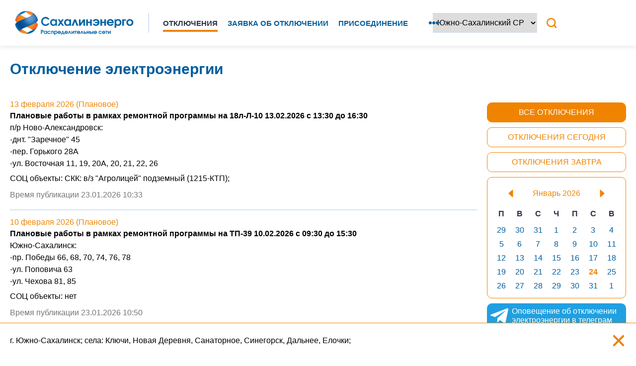

--- FILE ---
content_type: text/html; charset=utf-8
request_url: https://sakh-frs.ru/?read=278
body_size: 10195
content:

		<html>
		<head>
			<meta charset='utf-8'>
			<meta name='viewport' content='width=device-width, initial-scale=1'>
			<link rel='shortcut icon' href='/img/icon.png'>
			<title>ПАО Сахалинэнерго | Распределительные сети | Отключение электроэнергии</title>
			<meta name='description' content='ПАО «Сахалинэнерго» Филиал «Распределительные сети» | Компания холдинга ПАО «РусГидро» | Иформация о плановых и аварийных отключениях электроэнергии в Сахалинской области | Подача заявок об отключениях'/>
			<script type='text/javascript' src='/jquery.min.js'></script>
			<script src='/js/jquery.inputmask.js' type='text/javascript'></script>
	    <script src='/js/jquery.inputmask.extensions.js' type='text/javascript'></script>
	    <script src='/js/jquery.inputmask.date.extensions.js' type='text/javascript'></script>
	    <script src='/js/jquery.inputmask.numeric.extensions.js' type='text/javascript'></script>
	    <script src='/js/jquery.inputmask.custom.extensions.js' type='text/javascript'></script>
		 	<script src='/js/jquery.maskedinput.min.js'></script>
			
			
			<link rel='stylesheet' type='text/css' href='/style.css?0061'>
			<script type='text/javascript' src='/main.js?0061'></script>
			<!-- Yandex.Metrika counter -->
			<script type='text/javascript' >
			   (function(m,e,t,r,i,k,a){m[i]=m[i]||function(){(m[i].a=m[i].a||[]).push(arguments)};
			   m[i].l=1*new Date();
			   for (var j = 0; j < document.scripts.length; j++) {if (document.scripts[j].src === r) { return; }}
			   k=e.createElement(t),a=e.getElementsByTagName(t)[0],k.async=1,k.src=r,a.parentNode.insertBefore(k,a)})
			   (window, document, 'script', 'https://mc.yandex.ru/metrika/tag.js', 'ym');

			   ym(95708246, 'init', {
			        clickmap:true,
			        trackLinks:true,
			        accurateTrackBounce:true
			   });
			</script>
			<noscript><div><img src='https://mc.yandex.ru/watch/95708246' style='position:absolute; left:-9999px;' alt='' /></div></noscript>
			<!-- /Yandex.Metrika counter -->
		</head>
		<body>
			
			<div id='globalMenu'>
				<div class='simpleMenu'>
					<a href='/'><img  class='logo' src='/img/logo.png?0061' alt='ПАО «Сахалинэнерго»'></a>
					<svg class='menuIcon miClose' viewBox='0 0 24 24' xmlns='http://www.w3.org/2000/svg'><path d='M6.2253 4.81108C5.83477 4.42056 5.20161 4.42056 4.81108 4.81108C4.42056 5.20161 4.42056 5.83477 4.81108 6.2253L10.5858 12L4.81114 17.7747C4.42062 18.1652 4.42062 18.7984 4.81114 19.1889C5.20167 19.5794 5.83483 19.5794 6.22535 19.1889L12 13.4142L17.7747 19.1889C18.1652 19.5794 18.7984 19.5794 19.1889 19.1889C19.5794 18.7984 19.5794 18.1652 19.1889 17.7747L13.4142 12L19.189 6.2253C19.5795 5.83477 19.5795 5.20161 19.189 4.81108C18.7985 4.42056 18.1653 4.42056 17.7748 4.81108L12 10.5858L6.2253 4.81108Z'/></svg>
				</div>
				<div id='gmContent'>
					<select class='place'><option value='4'>Анивский СР</option><option value='8'>Восточный БСР</option><option value='3'>Долинский СР</option><option value='7'>Западный БСР</option><option value='2'>Корсаковский СР</option><option value='6'>Центральный БСР</option><option value='5'>Юго-Западный БСР</option><option value='1' selected>Южно-Сахалинский СР</option></select>
					<a class='menuItem menuItemSel' href='/'>Отключения</a>
					<a class='menuItem ' href='/app'>Заявка об отключении</a>
					<a class='menuItem ' href='/connect'>Присоединение</a>
					<a class='menuItem ' href='/calculate'>Калькулятор</a>
			  	<a class='menuItem ' href='/job'>Вакансии ФРС</a>
					<a class='menuItem ' href='/info'>Справка и контакты</a>
			  	<a class='menuItem ' href='/feedback'>Обратная связь</a>
					<a class='menuItem ' href='/poll'>Опрос</a>
					<a class='menuItem ' href='/docs'>Документы</a>
				</div>
			</div>
			<div id='menu'>
				<a href='/'><img  class='logo' src='/img/logo.png?0061' alt='ПАО «Сахалинэнерго»'></a>
				<div id='mainMenu'>
					<div class='menuSep'></div>
					<a class='menuItem m1 menuItemSel' href='/'>Отключения</a>
					<a class='menuItem m2 ' href='/app'>Заявка об отключении</a>
					<a class='menuItem m3 ' href='/connect'>Присоединение</a>
					<a class='menuItem m4 ' href='/calculate'>Калькулятор</a>
					<a class='menuItem m5 ' href='/job'>Вакансии ФРС</a>
					<a class='menuItem m6 ' href='/info'>Справка и контакты</a>
		    	<a class='menuItem m7 ' href='/feedback'>Обратная связь</a>
					<a class='menuItem m8 ' href='/poll'>Опрос</a>
					<a class='menuItem m9 ' href='/docs'>Документы</a>
					<div id='moreMenu'>
						<svg class='menuIcon miMore' viewBox='0 0 24 24' xmlns='http://www.w3.org/2000/svg'>
							<title>Показать</title>
						  <path d='M16 12a3.001 3.001 0 016 0 3.001 3.001 0 01-6 0zm1 0a2 2 0
				      114.001.001A2 2 0 0117 12zm-8 0a3.001 3.001 0 016 0 3.001 3.001 0
				      01-6 0zm1 0a2 2 0 114.001.001A2 2 0 0110 12zm-8 0a3.001 3.001 0 016
				      0 3.001 3.001 0 01-6 0zm1 0a2 2 0 114.001.001A2 2 0 013 12z'/></svg>
				    <div id='mmBox'>
				    	<div class='inmmBox'>
					    	<a class='menuItem m1 menuItemSel' href='/'>Отключения</a>
								<a class='menuItem m2 ' href='/app'>Заявка об отключении</a>
								<a class='menuItem m3 ' href='/connect'>Присоединение</a>
								<a class='menuItem m4 ' href='/calculate'>Калькулятор</a>
					    	<a class='menuItem m5 ' href='/job'>Вакансии ФРС</a>
								<a class='menuItem m6 ' href='/info'>Справка и контакты</a>
					    	<a class='menuItem m7 ' href='/feedback'>Обратная связь</a>
								<a class='menuItem m8 ' href='/poll'>Опрос</a>
								<a class='menuItem m9 ' href='/docs'>Документы</a>
							</div>
				    </div>
			    </div>
				</div>

		    <div id='iconBox'>

		    	<select class='place'><option value='4'>Анивский СР</option><option value='8'>Восточный БСР</option><option value='3'>Долинский СР</option><option value='7'>Западный БСР</option><option value='2'>Корсаковский СР</option><option value='6'>Центральный БСР</option><option value='5'>Юго-Западный БСР</option><option value='1' selected>Южно-Сахалинский СР</option></select>
		    	<form method='post' id='findForm'>
		    		<input type='text' name='find' placeholder='Ленина 105' value=''>
		    		<svg class='menuIcon miCloseFind' viewBox='0 0 24 24' xmlns='http://www.w3.org/2000/svg'><path d='M6.2253 4.81108C5.83477 4.42056 5.20161 4.42056 4.81108 4.81108C4.42056 5.20161 4.42056 5.83477 4.81108 6.2253L10.5858 12L4.81114 17.7747C4.42062 18.1652 4.42062 18.7984 4.81114 19.1889C5.20167 19.5794 5.83483 19.5794 6.22535 19.1889L12 13.4142L17.7747 19.1889C18.1652 19.5794 18.7984 19.5794 19.1889 19.1889C19.5794 18.7984 19.5794 18.1652 19.1889 17.7747L13.4142 12L19.189 6.2253C19.5795 5.83477 19.5795 5.20161 19.189 4.81108C18.7985 4.42056 18.1653 4.42056 17.7748 4.81108L12 10.5858L6.2253 4.81108Z'/></svg>
		    	</form>

		    	<div id='find-box'>
		    		<svg class='menuIcon miFind' title='Поиск' viewBox='0 0 24 24' xmlns='http://www.w3.org/2000/svg' fill='none'>
							<title>Поиск</title>
							<path d='M11.3889 5C14.919 5 17.7778 7.85882 17.7778 11.3889C17.7778 14.919 14.919 17.7778 11.3889 17.7778C7.85882 17.7778 5 14.919 5 11.3889C5 7.85882 7.85882 5 11.3889 5Z' stroke-width='2' stroke-miterlimit='10' stroke-linecap='round' stroke-linejoin='round'></path>
							<path d='M15.6104 15.6112L19.8326 19.8334' stroke-width='2' stroke-miterlimit='10' stroke-linejoin='round'/></svg>
		    	</div>

					<!-- <svg class='menuIcon miApp' viewBox='0 0 32 32' xmlns='http://www.w3.org/2000/svg'>
						<title>Оставить заявку</title>
						<defs><style>.cls-1{fill:none;}</style></defs>
						<path d='M11.13,6.89,11.8,4h8l-2,9H23l-2.49,3.25,1.43,1.43,3.87-5.07a1,1,0,0,0,.11-1A1,1,0,0,0,25,11H20.25L22,3.22a1,1,0,0,0-.2-.85A1,1,0,0,0,21,2H11a1,1,0,0,0-1,.77L9.46,5.22Z'/>
						<path d='M30,28.59l-9.31-9.31h0l-1.42-1.43h0L10.6,9.19h0L8.93,7.52h0L3.41,2,2,3.41,8.4,9.82,7,15.77A1,1,0,0,0,8,17h4.83L11,28.85a1,1,0,0,0,.6,1.07A1.09,1.09,0,0,0,12,30a1,1,0,0,0,.79-.39l6.68-8.73L28.59,30ZM9.26,15l.81-3.52L13.59,15Zm4.32,10.28L15,16.37,18,19.45Z'/><rect class='cls-1' data-name='&lt;Transparent Rectangle&gt;' height='32' id='_Transparent_Rectangle_' width='32'/></svg> -->

					<!-- <a href='/app'><svg class='menuIcon miApp' viewBox='0 0 24 24' xml:space='preserve' xmlns='http://www.w3.org/2000/svg' xmlns:xlink='http://www.w3.org/1999/xlink'><path d='M15,18H9c0,0.2,0,0.8,0,1c0,1.7,1.3,2,3,2s3-0.3,3-2C15,18.8,15,18.2,15,18z'/><path d='M13.5,20h-3c0,0.1,0,0.4,0,0.5c0,0.8,0.7,1.5,1.5,1.5s1.5-0.7,1.5-1.5C13.5,20.4,13.5,20.1,13.5,20z'/><path d='M19,9c0-3.9-3.2-7.1-7.1-7C8.2,2.1,5.1,5.1,5,8.7c-0.1,2.4,1,4.6,2.8,5.9C8.6,15.2,9,16.1,9,17v0h6v0c0-0.9,0.4-1.8,1.1-2.4  C17.9,13.4,19,11.3,19,9z'/></svg></a> -->

					<a href='/app'><svg class='menuIcon miApp' viewBox='0 0 256 256' xmlns='http://www.w3.org/2000/svg'>
					<title>Оставить заявку</title><rect/><path d='M132,180l-31,31a24,24,0,0,1-34,0L45,189a24,24,0,0,1,0-34l31-31' stroke-linecap='round' stroke-linejoin='round' stroke-width='12'/><line stroke-linecap='round' stroke-linejoin='round' stroke-width='12' x1='56' x2='24' y1='200' y2='232'/><line stroke-linecap='round' stroke-linejoin='round' stroke-width='12' x1='232' x2='200' y1='24' y2='56'/><line  stroke-linecap='round' stroke-linejoin='round' stroke-width='12' x1='144' x2='120' y1='144' y2='168'/><line x1='144' x2='120' y1='144' y2='168'/><line stroke-linecap='round' stroke-linejoin='round' stroke-width='12' x1='112' x2='88' y1='112' y2='136'/><line x1='112' x2='88' y1='112' y2='136'/><path d='M180,132l31-31a24,24,0,0,0,0-34L189,45a24,24,0,0,0-34,0L124,76'  stroke-linecap='round' stroke-linejoin='round' stroke-width='12'/><line stroke-linecap='round' stroke-linejoin='round' stroke-width='12' x1='116' x2='188' y1='68' y2='140'/><line stroke-linecap='round' stroke-linejoin='round' stroke-width='12' x1='68' x2='140' y1='116' y2='188'/></svg></a>

					<svg class='menuIcon miMenu' version='1.1' viewBox='0 0 32 32' xml:space='preserve' xmlns='http://www.w3.org/2000/svg' xmlns:xlink='http://www.w3.org/1999/xlink'><path d='M4,10h24c1.104,0,2-0.896,2-2s-0.896-2-2-2H4C2.896,6,2,6.896,2,8S2.896,10,4,10z M28,14H4c-1.104,0-2,0.896-2,2  s0.896,2,2,2h24c1.104,0,2-0.896,2-2S29.104,14,28,14z M28,22H4c-1.104,0-2,0.896-2,2s0.896,2,2,2h24c1.104,0,2-0.896,2-2  S29.104,22,28,22z'/></svg>
				</div>

			</div>

			
  		<div id='content'>
				<div class='mCapt'>Отключение электроэнергии</div>
				<div id='offContent'>
					<div id='ocSub'>
						<select class='place'><option value='4'>Анивский СР</option><option value='8'>Восточный БСР</option><option value='3'>Долинский СР</option><option value='7'>Западный БСР</option><option value='2'>Корсаковский СР</option><option value='6'>Центральный БСР</option><option value='5'>Юго-Западный БСР</option><option value='1' selected>Южно-Сахалинский СР</option></select>
						<a class='offBtn obSel' id='offAll' href='/'>Все отключения</a>
						<a class='offBtn ' id='offNow' href='/now'>Отключения сегодня</a>
						<a class='offBtn ' id='offTomorrow' href='/tomorrow'>Отключения завтра</a>
						<div id='cload' alt='2026-01-24' sel='2026-01-24'>
			<div class='cbox'>
				<table class='calendar'>
					<tr class='cboxBtn'>
						<td colspan='2'>
							<svg class='clNav' id='clnPrev' version='1.1' viewBox='0 0 512 512' xml:space='preserve' xmlns='http://www.w3.org/2000/svg' xmlns:xlink='http://www.w3.org/1999/xlink'><path d='M327.3,98.9l-2.1,1.8l-156.5,136c-5.3,4.6-8.6,11.5-8.6,19.2c0,7.7,3.4,14.6,8.6,19.2L324.9,411l2.6,2.3  c2.5,1.7,5.5,2.7,8.7,2.7c8.7,0,15.8-7.4,15.8-16.6h0V112.6h0c0-9.2-7.1-16.6-15.8-16.6C332.9,96,329.8,97.1,327.3,98.9z'/></svg>
						</td>
						<td colspan='3'>Январь 2026</td>
						<td colspan='2'>
							<svg class='clNav' id='clnNext' version='1.1' viewBox='0 0 512 512' xml:space='preserve' xmlns='http://www.w3.org/2000/svg' xmlns:xlink='http://www.w3.org/1999/xlink'><path d='M184.7,413.1l2.1-1.8l156.5-136c5.3-4.6,8.6-11.5,8.6-19.2c0-7.7-3.4-14.6-8.6-19.2L187.1,101l-2.6-2.3  C182,97,179,96,175.8,96c-8.7,0-15.8,7.4-15.8,16.6h0v286.8h0c0,9.2,7.1,16.6,15.8,16.6C179.1,416,182.2,414.9,184.7,413.1z'/></svg>
						</td>
					</tr>
					<tr>
						<th>П</th>
						<th>В</th>
						<th>С</th>
						<th>Ч</th>
						<th>П</th>
						<th>С</th>
						<th>В</th>
					</tr>
					<tr><td class='sel'><a href='/date/29.12.2025'>29</a></td><td class='sel'><a href='/date/30.12.2025'>30</a></td><td class='sel'><a href='/date/31.12.2025'>31</a></td><td class='sel'><a href='/date/01.01.2026'>1</a></td><td class='sel'><a href='/date/02.01.2026'>2</a></td><td class='sel'><a href='/date/03.01.2026'>3</a></td><td class='sel'><a href='/date/04.01.2026'>4</a></td></tr><tr><td class='sel'><a href='/date/05.01.2026'>5</a></td><td class='sel'><a href='/date/06.01.2026'>6</a></td><td class='sel'><a href='/date/07.01.2026'>7</a></td><td class='sel'><a href='/date/08.01.2026'>8</a></td><td class='sel'><a href='/date/09.01.2026'>9</a></td><td class='sel'><a href='/date/10.01.2026'>10</a></td><td class='sel'><a href='/date/11.01.2026'>11</a></td></tr><tr><td class='sel'><a href='/date/12.01.2026'>12</a></td><td class='sel'><a href='/date/13.01.2026'>13</a></td><td class='sel'><a href='/date/14.01.2026'>14</a></td><td class='sel'><a href='/date/15.01.2026'>15</a></td><td class='sel'><a href='/date/16.01.2026'>16</a></td><td class='sel'><a href='/date/17.01.2026'>17</a></td><td class='sel'><a href='/date/18.01.2026'>18</a></td></tr><tr><td class='sel'><a href='/date/19.01.2026'>19</a></td><td class='sel'><a href='/date/20.01.2026'>20</a></td><td class='sel'><a href='/date/21.01.2026'>21</a></td><td class='sel'><a href='/date/22.01.2026'>22</a></td><td class='sel'><a href='/date/23.01.2026'>23</a></td><td class='sel clNowDate'><a href='/date/24.01.2026'>24</a></td><td class='sel'><a href='/date/25.01.2026'>25</a></td></tr><tr><td class='sel'><a href='/date/26.01.2026'>26</a></td><td class='sel'><a href='/date/27.01.2026'>27</a></td><td class='sel'><a href='/date/28.01.2026'>28</a></td><td class='sel'><a href='/date/29.01.2026'>29</a></td><td class='sel'><a href='/date/30.01.2026'>30</a></td><td class='sel'><a href='/date/31.01.2026'>31</a></td><td class='sel'><a href='/date/01.02.2026'>1</a></td></tr>
				</table>
			</div>
		</div>
						<a id='sebot' href='/bot'>
							<svg viewBox='0 0 512 512' xml:space='preserve' xmlns='http://www.w3.org/2000/svg' xmlns:xlink='http://www.w3.org/1999/xlink'><g><g><g><path d='M484.689,98.231l-69.417,327.37c-5.237,23.105-18.895,28.854-38.304,17.972L271.2,365.631     l-51.034,49.086c-5.646,5.647-10.371,10.372-21.256,10.372l7.598-107.722L402.539,140.23c8.523-7.598-1.848-11.809-13.247-4.21     L146.95,288.614L42.619,255.96c-22.694-7.086-23.104-22.695,4.723-33.579L455.423,65.166     C474.316,58.081,490.85,69.375,484.689,98.231z'/></g></g></g><g/></svg>
							Оповещение об отключении электроэнергии в телеграм
						</a>
					</div>
					<div id='ocMain'>
  		<div id='countData' alt='30' data=''></div>
  		
			
			<div class='oItem' alt='51394'>
				<div class='oiCapt'>13&nbsp;февраля&nbsp;2026 (Плановое)</div>
				<div class='oiText'><b>Плановые работы в рамках ремонтной программы на 18л-Л-10 13.02.2026 с 13:30 до 16:30</b><div class='oiSep'></div>п/р Ново-Александровск:<div class='oiSep'></div>
-днт. "Заречное" 45<div class='oiSep'></div>
-пер. Горького 28А<div class='oiSep'></div>
-ул. Восточная 11, 19, 20А, 20, 21, 22, 26<div class='oiSep'></div>
<div class='oiSep'></div>
СОЦ объекты: СКК: в/з "Агролицей" подземный (1215-КТП); </div>
				<div class='oiDate'>Время публикации 23.01.2026 10:33</div>
			</div>
		
			
			<div class='oItem' alt='51400'>
				<div class='oiCapt'>10&nbsp;февраля&nbsp;2026 (Плановое)</div>
				<div class='oiText'><b>Плановые работы в рамках ремонтной программы на ТП-39 10.02.2026 с 09:30 до 15:30</b><div class='oiSep'></div>Южно-Сахалинск:<div class='oiSep'></div>
-пр. Победы 66, 68, 70, 74, 76, 78<div class='oiSep'></div>
-ул. Поповича 63<div class='oiSep'></div>
-ул. Чехова 81, 85<div class='oiSep'></div>
<div class='oiSep'></div>
СОЦ объекты: нет</div>
				<div class='oiDate'>Время публикации 23.01.2026 10:50</div>
			</div>
		
			
			<div class='oItem' alt='51393'>
				<div class='oiCapt'>09&nbsp;февраля&nbsp;2026 (Плановое)</div>
				<div class='oiText'><b>Плановые работы в рамках ремонтной программы на 18л-Л-10 09.02.2026 с 09:00 до 12:00</b><div class='oiSep'></div>п/р Ново-Александровск:<div class='oiSep'></div>
-днт. "Заречное" 45<div class='oiSep'></div>
-пер. Горького 28А<div class='oiSep'></div>
-ул. Восточная 11, 19, 20А, 20, 21, 22, 26<div class='oiSep'></div>
<div class='oiSep'></div>
СОЦ объекты: СКК: в/з "Агролицей" подземный (1215-КТП); </div>
				<div class='oiDate'>Время публикации 23.01.2026 10:30</div>
			</div>
		
			
			<div class='oItem' alt='51374'>
				<div class='oiCapt'>09&nbsp;февраля&nbsp;2026 (Плановое)</div>
				<div class='oiText'><b>Плановые работы в рамках ремонтной программы на ТП-24 09.02.2026 с 09:30 до 15:30</b><div class='oiSep'></div>Южно-Сахалинск:<div class='oiSep'></div>
-ул. А. Буюклы 78, 80<div class='oiSep'></div>
-ул. Вокзальная 54А, 65<div class='oiSep'></div>
-ул. К. Маркса 51, 51А<div class='oiSep'></div>
-ул. Ленина 230, 232, 234А<div class='oiSep'></div>
<div class='oiSep'></div>
СОЦ объекты: нет</div>
				<div class='oiDate'>Время публикации 22.01.2026 10:06</div>
			</div>
		
			
			<div class='oItem' alt='51377'>
				<div class='oiCapt'>06&nbsp;февраля&nbsp;2026 (Плановое)</div>
				<div class='oiText'><b>Плановые работы в рамках ремонтной программы на КТП-62 06.02.2026 с 09:30 до 15:30</b><div class='oiSep'></div>Южно-Сахалинск:<div class='oiSep'></div>
-пер. Мартовский 1Б, 15<div class='oiSep'></div>
-ул. Ленина 3, 5А<div class='oiSep'></div>
<div class='oiSep'></div>
СОЦ объекты: нет</div>
				<div class='oiDate'>Время публикации 22.01.2026 10:52</div>
			</div>
		
			
			<div class='oItem' alt='51348'>
				<div class='oiCapt'>05&nbsp;февраля&nbsp;2026 (Плановое)</div>
				<div class='oiText'><b>Плановые работы в рамках ремонтной программы на КТП-2422 05.02.2026 с 11:00 до 17:00</b><div class='oiSep'></div>Лиственничное:<div class='oiSep'></div>
-пер. 2-й Луговой 1, 4, 5, 9, 12Г, 20<div class='oiSep'></div>
-ул. 3-я Зеленая 3, 10, 13/1, 19А, 21, 22, 27<div class='oiSep'></div>
-ул. Таёжная 2, 14<div class='oiSep'></div>
-ул. Шоссейная 68А, 70, 70Б, 72Г<div class='oiSep'></div>
<div class='oiSep'></div>
СОЦ объекты: нет</div>
				<div class='oiDate'>Время публикации 21.01.2026 10:50</div>
			</div>
		
			
			<div class='oItem' alt='51349'>
				<div class='oiCapt'>05&nbsp;февраля&nbsp;2026 (Плановое)</div>
				<div class='oiText'><b>Плановые работы в рамках ремонтной программы на ТП-23 05.02.2026 с 09:30 до 15:30</b><div class='oiSep'></div>Южно-Сахалинск:<div class='oiSep'></div>
-ул. А. Буюклы 87А, 89А<div class='oiSep'></div>
-ул. Вокзальная 71А, 71Б<div class='oiSep'></div>
-ул. Институтская 16, 18Б, 20, 20Б<div class='oiSep'></div>
-ул. Ленина 234, 236Б, 242, 242А, 244<div class='oiSep'></div>
<div class='oiSep'></div>
СОЦ объекты: Водоканал: ВНС № 35 (23-ТП); </div>
				<div class='oiDate'>Время публикации 21.01.2026 11:04</div>
			</div>
		
			
			<div class='oItem' alt='51323'>
				<div class='oiCapt'>04&nbsp;февраля&nbsp;2026 (Плановое)</div>
				<div class='oiText'><b>Плановые работы в рамках ремонтной программы на 16л-ЮС-6 04.02.2026 с 10:00 до 12:00</b><div class='oiSep'></div>г. Южно-Сахалинск:<div class='oiSep'></div>
-пр. Мира 1Г, 1/8, 1/6, 1Б, 1Д, 2Б/3, 2Б, 2Б/9, 2Б/4, 2А, 2Б/5, 2Б/8, 2Б/15А<div class='oiSep'></div>
<div class='oiSep'></div>
СОЦ объекты: нет</div>
				<div class='oiDate'>Время публикации 20.01.2026 09:27</div>
			</div>
		
			
			<div class='oItem' alt='51337'>
				<div class='oiCapt'>04&nbsp;февраля&nbsp;2026 (Плановое)</div>
				<div class='oiText'><b>Плановые работы в рамках ремонтной программы на ТП-56 04.02.2026 с 10:00 до 15:00</b><div class='oiSep'></div>Южно-Сахалинск:<div class='oiSep'></div>
-пр. Победы 102, 102А, 102В, 103, 108, 108А, 110, 118<div class='oiSep'></div>
-ул. Анивская 124А, 126, 134, 135, 151, 155, 157, 159, 162, 164<div class='oiSep'></div>
-ул. Железнодорожная 130А<div class='oiSep'></div>
<div class='oiSep'></div>
СОЦ объекты: нет</div>
				<div class='oiDate'>Время публикации 20.01.2026 14:33</div>
			</div>
		
			
			<div class='oItem' alt='51307'>
				<div class='oiCapt'>03&nbsp;февраля&nbsp;2026 (Плановое)</div>
				<div class='oiText'><b>Плановые работы в рамках ремонтной программы на 8л-НА-10 03.02.2026 с 11:00 до 16:00</b><div class='oiSep'></div>п/р Ново-Александровск:<div class='oiSep'></div>
-пер. Гоголя 1, 1А, 2, 3, 4А, 5, 6, 7, 8, 9, 10, 12, 19, 21<div class='oiSep'></div>
-пер. Матросова 10, 11А, 11А, 12, 13, 18, 34, 36, 37, 42, 43, 44, 45, 51А, 56А, 63<div class='oiSep'></div>
-пер. Почтовый 7, 8<div class='oiSep'></div>
-пер. Чехова 1А, 2, 5, 6, 7, 8, 10Б, 11<div class='oiSep'></div>
-ул. 2-я Колхозная 1, 2, 4, 5, 6, 7, 8, 9, 10, 12, 14<div class='oiSep'></div>
-ул. Ключевская 1, 4, 6, 8, 12А, 12Б, 12В, 14, 14А, 14В<div class='oiSep'></div>
-ул. Кубанская 2Б, 3А<div class='oiSep'></div>
-ул. Октябрьская 1, 3, 5, 7<div class='oiSep'></div>
-ул. Советская 98, 111, 116, 119, 124, 126, 127, 134, 134А, 135, 136, 137, 139, 140, 142, 143, 146, 148, 150, 152, 153, 155, 156, 157, 159, 161, 163, 164, 165, 166, 168, 169, 170, 171, 173, 177, 179<div class='oiSep'></div>
<div class='oiSep'></div>
СОЦ объекты: нет</div>
				<div class='oiDate'>Время публикации 19.01.2026 09:06</div>
			</div>
		
			
			<div class='oItem' alt='51306'>
				<div class='oiCapt'>03&nbsp;февраля&nbsp;2026 (Плановое)</div>
				<div class='oiText'><b>Плановые работы в рамках ремонтной программы на КТП-627 03.02.2026 с 09:30 до 15:30</b><div class='oiSep'></div>Южно-Сахалинск:<div class='oiSep'></div>
-ул. 1905 года 73, 75, 77, 79, 81, 82, 82В, 82Б, 82А, 84, 84А, 85, 86Д, 86В, 86Г, 86А, 86Б, 86, 87, 88А, 88Б, 88В, 88, 89, 90А, 90Б, 90, 91, 93, 95, 97, 99, 100, 101<div class='oiSep'></div>
-ул. Брянская 13, 17, 19, 22, 24, 26, 28, 30<div class='oiSep'></div>
-ул. Крестьянская 5, 8А, 10, 11, 16, 18, 20, 22, 24<div class='oiSep'></div>
-ул. Маяковского 97, 98, 99<div class='oiSep'></div>
-ул. Некрасова 72<div class='oiSep'></div>
-снт. "Агат" <div class='oiSep'></div>
-снт. Гамма <div class='oiSep'></div>
<div class='oiSep'></div>
СОЦ объекты: нет</div>
				<div class='oiDate'>Время публикации 19.01.2026 08:51</div>
			</div>
		
			
			<div class='oItem' alt='51339'>
				<div class='oiCapt'>03&nbsp;февраля&nbsp;2026 (Плановое)</div>
				<div class='oiText'><b>Плановые работы в рамках ремонтной программы на ТП-23 03.02.2026 с 14:00 до 16:00</b><div class='oiSep'></div>Южно-Сахалинск:<div class='oiSep'></div>
-ул. А. Буюклы 87А, 89А<div class='oiSep'></div>
-ул. Вокзальная 71А, 71Б<div class='oiSep'></div>
-ул. Институтская 16, 18Б, 20, 20Б<div class='oiSep'></div>
-ул. Ленина 234, 236Б, 242, 242А, 244<div class='oiSep'></div>
<div class='oiSep'></div>
СОЦ объекты: Водоканал: ВНС № 35 (23-ТП); </div>
				<div class='oiDate'>Время публикации 20.01.2026 14:45</div>
			</div>
		
			
			<div class='oItem' alt='51319'>
				<div class='oiCapt'>03&nbsp;февраля&nbsp;2026 (Плановое)</div>
				<div class='oiText'><b>Плановые работы в рамках технического присоединения на КТП-714 03.02.2026 с 13:00 до 17:00</b><div class='oiSep'></div>Южно-Сахалинск:<div class='oiSep'></div>
-ул. Памятная 3/3, 3/4, 3/2, 3/11, 5/19, 5/16, 5/6, 5/8, 5/9, 9/7, 10В, 11Б<div class='oiSep'></div>
<div class='oiSep'></div>
СОЦ объекты: нет</div>
				<div class='oiDate'>Время публикации 20.01.2026 09:15</div>
			</div>
		
			
			<div class='oItem' alt='51301'>
				<div class='oiCapt'>02&nbsp;февраля&nbsp;2026 (Плановое)</div>
				<div class='oiText'><b>Плановые работы в рамках ремонтной программы на КТП-1442 02.02.2026 с 10:00 до 16:00</b><div class='oiSep'></div>п/р Ново-Александровск:<div class='oiSep'></div>
-ул. 1-я Институтская 1А, 2, 3, 4, 5, 6, 7, 8, 9, 11, 12, 13, 14, 15, 16, 17, 18, 19, 20, 21, 22, 26<div class='oiSep'></div>
-ул. 3-я Институтская 1, 3, 5, 6, 6А, 7, 10А, 10В, 10Г, 11, 12, 12А, 13, 19/1, 19Б, 19/2<div class='oiSep'></div>
-ул. Восточная 2А, 4, 6, 7А, 10А, 14, 18<div class='oiSep'></div>
<div class='oiSep'></div>
СОЦ объекты: нет</div>
				<div class='oiDate'>Время публикации 16.01.2026 14:40</div>
			</div>
		
			
			<div class='oItem' alt='51303'>
				<div class='oiCapt'>02&nbsp;февраля&nbsp;2026 (Плановое)</div>
				<div class='oiText'><b>Плановые работы в рамках ремонтной программы на КТП-628 02.02.2026 с 09:30 до 15:30</b><div class='oiSep'></div>Южно-Сахалинск:<div class='oiSep'></div>
-снт. "Агат" 30, 140<div class='oiSep'></div>
<div class='oiSep'></div>
СОЦ объекты: нет</div>
				<div class='oiDate'>Время публикации 16.01.2026 14:48</div>
			</div>
		
			
			<div class='oItem' alt='51300'>
				<div class='oiCapt'>30&nbsp;января&nbsp;2026 (Плановое)</div>
				<div class='oiText'><b>Плановые работы в рамках ремонтной программы на 18л-Л-10 30.01.2026 с 10:00 до 14:00</b><div class='oiSep'></div>п/р Луговое:<div class='oiSep'></div>
-ул. 2-я Железнодорожная 3А, 10, 11, 12, 17, 18, 20, 22, 26А<div class='oiSep'></div>
-ул. 2-я Зеленая 1А, 3, 5, 6, 9, 9А<div class='oiSep'></div>
-ул. Лесная 2, 4, 6, 7, 8, 9, 10, 11, 12, 14, 16, 18, 20, 22, 24, 26, 28, 30, 36<div class='oiSep'></div>
-ул. Речная 1, 1А, 5, 6, 9, 11, 13<div class='oiSep'></div>
<div class='oiSep'></div>
СОЦ объекты: нет</div>
				<div class='oiDate'>Время публикации 16.01.2026 14:28</div>
			</div>
		
			
			<div class='oItem' alt='51240'>
				<div class='oiCapt'>30&nbsp;января&nbsp;2026 (Плановое)</div>
				<div class='oiText'><b>Плановые работы в рамках ремонтной программы на КТП-1431 30.01.2026 с 13:00 до 17:00</b><div class='oiSep'></div>п/р Луговое:<div class='oiSep'></div>
-ул. 2-я Новая 1А, 1, 2, 3, 6, 6А, 8, 9, 9А, 9/1, 10, 10Б, 11, 14, 14А, 16, 20<div class='oiSep'></div>
-ул. 2-я Строительная 1, 1А, 12<div class='oiSep'></div>
-ул. Гаванская 3, 18<div class='oiSep'></div>
-ул. Юбилейная 1В, 2А, 5, 6, 9, 11, 12, 13, 15, 16, 18, 22, 23Б, 28, 33<div class='oiSep'></div>
<div class='oiSep'></div>
СОЦ объекты: нет</div>
				<div class='oiDate'>Время публикации 14.01.2026 10:12</div>
			</div>
		
			
			<div class='oItem' alt='51302'>
				<div class='oiCapt'>30&nbsp;января&nbsp;2026 (Плановое)</div>
				<div class='oiText'><b>Плановые работы в рамках ремонтной программы на КТП-2401 30.01.2026 с 10:00 до 16:00</b><div class='oiSep'></div>п/р Хомутово:<div class='oiSep'></div>
-пер. 2-й Заречный 4, 6, 10, 12, 14, 14А, 15, 16, 21А, 23, 23А, 23Б, 41, 58А, 59, 61<div class='oiSep'></div>
-снт. "Заречный" <div class='oiSep'></div>
<div class='oiSep'></div>
СОЦ объекты: нет</div>
				<div class='oiDate'>Время публикации 16.01.2026 14:43</div>
			</div>
		
			
			<div class='oItem' alt='51237'>
				<div class='oiCapt'>30&nbsp;января&nbsp;2026 (Плановое)</div>
				<div class='oiText'><b>Плановые работы в рамках ремонтной программы на ТП-125 30.01.2026 с 09:30 до 15:30</b><div class='oiSep'></div>Южно-Сахалинск:<div class='oiSep'></div>
-пр. Коммунистический 39, 39Б, 41<div class='oiSep'></div>
-ул. А. Буюклы 34<div class='oiSep'></div>
-ул. К. Маркса 13, 14, 16, 17<div class='oiSep'></div>
<div class='oiSep'></div>
СОЦ объекты: нет</div>
				<div class='oiDate'>Время публикации 14.01.2026 10:06</div>
			</div>
		
			
			<div class='oItem' alt='51226'>
				<div class='oiCapt'>28&nbsp;января&nbsp;2026 (Плановое)</div>
				<div class='oiText'><b>Плановые работы в рамках ремонтной программы на КТП-1478 28.01.2026 с 10:00 до 16:00</b><div class='oiSep'></div>с. Новая Деревня:<div class='oiSep'></div>
-пер. Центральный 6, 7, 8, 10, 11, 13, 14, 15, 16<div class='oiSep'></div>
-ул. Купеческая 10, 14, 18<div class='oiSep'></div>
-ул. Надежды 13<div class='oiSep'></div>
-ул. Народная 3, 5, 12, 22, 24<div class='oiSep'></div>
-ул. Новая 1, 1А, 2, 3, 3/2, 4, 5, 6, 7, 8, 9, 10, 11, 12, 14, 15, 16, 17, 18, 19, 20, 21, 22, 23, 25, 26, 27, 28<div class='oiSep'></div>
-ул. Олимпийская 5<div class='oiSep'></div>
-ул. Парковая 24<div class='oiSep'></div>
-ул. Рыжкова 22, 24<div class='oiSep'></div>
-ул. Советская 2В, 62<div class='oiSep'></div>
-ул. Спасская 1, 4, 6, 9, 13, 17<div class='oiSep'></div>
-ул. Торговая 1, 2, 3, 6, 6Б, 7, 8, 10, 11, 13, 14, 16, 17, 18, 19, 19А, 20А, 21, 22А, 24, 25<div class='oiSep'></div>
-ул. Центральная 22, 22А, 28<div class='oiSep'></div>
<div class='oiSep'></div>
СОЦ объекты: нет</div>
				<div class='oiDate'>Время публикации 13.01.2026 10:43</div>
			</div>
		
			
			<div class='oItem' alt='51215'>
				<div class='oiCapt'>28&nbsp;января&nbsp;2026 (Плановое)</div>
				<div class='oiText'><b>Плановые работы в рамках технического присоединения на КТП-2545 28.01.2026 с 14:00 до 16:00</b><div class='oiSep'></div>Лиственничное:<div class='oiSep'></div>
-ул. Флагманская 1А<div class='oiSep'></div>
<div class='oiSep'></div>
СОЦ объекты: нет</div>
				<div class='oiDate'>Время публикации 12.01.2026 14:40</div>
			</div>
		
			
			<div class='oItem' alt='51229'>
				<div class='oiCapt'>28&nbsp;января&nbsp;2026 (Плановое)<div class='cancel'>
  				<svg version='1.1' viewBox='0 0 128 128' xml:space='preserve' xmlns='http://www.w3.org/2000/svg' xmlns:xlink='http://www.w3.org/1999/xlink'><path d='M81.646,64l22.248-22.249c3.48-3.48,3.474-9.131-0.019-12.623l-5.006-5.005  c-3.489-3.49-9.142-3.499-12.622-0.019L64,46.354L41.753,24.106c-3.484-3.483-9.133-3.472-12.624,0.018l-5.005,5.005  c-3.491,3.492-3.501,9.14-0.018,12.623L46.354,64L24.108,86.246c-3.483,3.484-3.472,9.133,0.018,12.623l5.005,5.006  c3.492,3.492,9.14,3.502,12.623,0.018L64,81.647l22.247,22.246c3.48,3.481,9.131,3.475,12.622-0.019l5.006-5.006  c3.489-3.489,3.498-9.142,0.019-12.622L81.646,64z'/></svg>
  				Отменено
  			</div></div>
				<div class='oiText'><b>Плановые работы в рамках ремонтной программы на ТП-24 28.01.2026 с 09:30 до 15:30 <span class='selCancel'>ОТМЕНА</span> 22.01.2026 09:58</b><div class='oiSep'></div>Южно-Сахалинск:<div class='oiSep'></div>
-ул. А. Буюклы 78, 80<div class='oiSep'></div>
-ул. Вокзальная 54А, 65<div class='oiSep'></div>
-ул. К. Маркса 51, 51А<div class='oiSep'></div>
-ул. Ленина 230, 232, 234А<div class='oiSep'></div>
<div class='oiSep'></div>
СОЦ объекты: нет</div>
				<div class='oiDate'>Время публикации 13.01.2026 13:59</div>
			</div>
		
			
			<div class='oItem' alt='51216'>
				<div class='oiCapt'>27&nbsp;января&nbsp;2026 (Плановое)</div>
				<div class='oiText'><b>Плановые работы в рамках ремонтной программы на ТП-18 27.01.2026 с 09:30 до 15:30</b><div class='oiSep'></div>Южно-Сахалинск:<div class='oiSep'></div>
-ул. Курильская 38, 40, 44<div class='oiSep'></div>
-ул. Невельская 37, 44, 44А<div class='oiSep'></div>
-ул. Сахалинская 35, 37, 39<div class='oiSep'></div>
-ул. Чехова 1А<div class='oiSep'></div>
<div class='oiSep'></div>
СОЦ объекты: нет</div>
				<div class='oiDate'>Время публикации 12.01.2026 14:43</div>
			</div>
		
			
			<div class='oItem' alt='51205'>
				<div class='oiCapt'>26&nbsp;января&nbsp;2026 (Плановое)</div>
				<div class='oiText'><b>Плановые работы в рамках технического присоединения на 18л-Л-10 26.01.2026 с 11:00 до 15:00</b><div class='oiSep'></div>п/р Ново-Александровск:<div class='oiSep'></div>
-пр. Мира 2А/1В<div class='oiSep'></div>
-снт. "Здоровый быт" <div class='oiSep'></div>
-ул. Восточная 20<div class='oiSep'></div>
<div class='oiSep'></div>
СОЦ объекты: нет</div>
				<div class='oiDate'>Время публикации 12.01.2026 09:55</div>
			</div>
		
			
			<div class='oItem' alt='51415'>
				<div class='oiCapt'>23&nbsp;января&nbsp;2026<div class='close'>
  				<svg version='1.1' viewBox='0 0 128 128' xml:space='preserve' xmlns='http://www.w3.org/2000/svg' xmlns:xlink='http://www.w3.org/1999/xlink'><path d='M116.158,29.336l-4.975-4.975c-3.469-3.469-9.088-3.478-12.549-0.019L48.103,74.875L29.364,56.136  c-3.459-3.46-9.078-3.45-12.549,0.021l-4.974,4.974c-3.47,3.47-3.48,9.089-0.02,12.549L41.8,103.657  c1.741,1.741,4.026,2.602,6.31,2.588c2.279,0.011,4.559-0.852,6.297-2.59l61.771-61.771  C119.637,38.424,119.631,32.807,116.158,29.336z'/></svg>
  				Завершено
  			</div></div>
				<div class='oiText'><b>Аварийное отключение на 60л-Ю-6 23.01.2026 с 22:30 до 23:59</b><div class='oiSep'></div>Южно-Сахалинск:<div class='oiSep'></div>
-ул. Комсомольская 271А<div class='oiSep'></div>
<div class='oiSep'></div>
СОЦ объекты: нет</div>
				<div class='oiDate'>Время публикации 23.01.2026 22:39</div>
			</div>
		
			
			<div class='oItem' alt='51367'>
				<div class='oiCapt'>22&nbsp;января&nbsp;2026<div class='close'>
  				<svg version='1.1' viewBox='0 0 128 128' xml:space='preserve' xmlns='http://www.w3.org/2000/svg' xmlns:xlink='http://www.w3.org/1999/xlink'><path d='M116.158,29.336l-4.975-4.975c-3.469-3.469-9.088-3.478-12.549-0.019L48.103,74.875L29.364,56.136  c-3.459-3.46-9.078-3.45-12.549,0.021l-4.974,4.974c-3.47,3.47-3.48,9.089-0.02,12.549L41.8,103.657  c1.741,1.741,4.026,2.602,6.31,2.588c2.279,0.011,4.559-0.852,6.297-2.59l61.771-61.771  C119.637,38.424,119.631,32.807,116.158,29.336z'/></svg>
  				Завершено
  			</div></div>
				<div class='oiText'><b>Аварийно-восстановительные работы на Синегорская 22.01.2026 с 12:00 до 12:26</b><div class='oiSep'></div><div class='oiSep'></div>
СОЦ объекты: нет</div>
				<div class='oiDate'>Время публикации 22.01.2026 09:06</div>
			</div>
		
			
			<div class='oItem' alt='51379'>
				<div class='oiCapt'>22&nbsp;января&nbsp;2026<div class='close'>
  				<svg version='1.1' viewBox='0 0 128 128' xml:space='preserve' xmlns='http://www.w3.org/2000/svg' xmlns:xlink='http://www.w3.org/1999/xlink'><path d='M116.158,29.336l-4.975-4.975c-3.469-3.469-9.088-3.478-12.549-0.019L48.103,74.875L29.364,56.136  c-3.459-3.46-9.078-3.45-12.549,0.021l-4.974,4.974c-3.47,3.47-3.48,9.089-0.02,12.549L41.8,103.657  c1.741,1.741,4.026,2.602,6.31,2.588c2.279,0.011,4.559-0.852,6.297-2.59l61.771-61.771  C119.637,38.424,119.631,32.807,116.158,29.336z'/></svg>
  				Завершено
  			</div></div>
				<div class='oiText'><b>Аварийное отключение на 3л-Лт-6 22.01.2026 с 13:55 до 14:29</b><div class='oiSep'></div>Южно-Сахалинск:<div class='oiSep'></div>
-снт. "Бодрость" <div class='oiSep'></div>
-снт. "Весенний сад" <div class='oiSep'></div>
-снт. "Волжанка" <div class='oiSep'></div>
-снт. "Дельфин" 76<div class='oiSep'></div>
-снт. "Дорожник" <div class='oiSep'></div>
-снт. "Искатель" <div class='oiSep'></div>
-снт. "Комарово" <div class='oiSep'></div>
-снт. "Коробейники" <div class='oiSep'></div>
-снт. "Малинка" <div class='oiSep'></div>
-снт. "Маяк" <div class='oiSep'></div>
-снт. "Медик" <div class='oiSep'></div>
-снт. "Радуга" <div class='oiSep'></div>
-снт. "Ромашка" <div class='oiSep'></div>
-снт. "Спартак" <div class='oiSep'></div>
-снт. "Турист" <div class='oiSep'></div>
-снт. "Тюльпан" <div class='oiSep'></div>
-снт. "Уголек" <div class='oiSep'></div>
-снт. "Элита" <div class='oiSep'></div>
-ул. Зеленый бульвар 19<div class='oiSep'></div>
-ул. Нагорная 8<div class='oiSep'></div>
-ул. Памятная 30/4А, 32, 32/4, 32/8, 34/6, 34/7, 36Г, 36/6А, 36/6, 36/1, 38, 38/4, 40А, 40, 40А/1, 42/1, 44<div class='oiSep'></div>
-ул. Центральная (СНТ "Коммунальник") 2УЧ.<div class='oiSep'></div>
-снт. "Гудок" ("Радужное") <div class='oiSep'></div>
-снт. "Радужное" <div class='oiSep'></div>
<div class='oiSep'></div>
с. Дальнее:<div class='oiSep'></div>
-снт. "Электрик" <div class='oiSep'></div>
<div class='oiSep'></div>
СОЦ объекты: нет</div>
				<div class='oiDate'>Время публикации 22.01.2026 14:04</div>
			</div>
		
			
			<div class='oItem' alt='51380'>
				<div class='oiCapt'>22&nbsp;января&nbsp;2026<div class='close'>
  				<svg version='1.1' viewBox='0 0 128 128' xml:space='preserve' xmlns='http://www.w3.org/2000/svg' xmlns:xlink='http://www.w3.org/1999/xlink'><path d='M116.158,29.336l-4.975-4.975c-3.469-3.469-9.088-3.478-12.549-0.019L48.103,74.875L29.364,56.136  c-3.459-3.46-9.078-3.45-12.549,0.021l-4.974,4.974c-3.47,3.47-3.48,9.089-0.02,12.549L41.8,103.657  c1.741,1.741,4.026,2.602,6.31,2.588c2.279,0.011,4.559-0.852,6.297-2.59l61.771-61.771  C119.637,38.424,119.631,32.807,116.158,29.336z'/></svg>
  				Завершено
  			</div></div>
				<div class='oiText'><b>Аварийное отключение на 4л-Лт-6 22.01.2026 с 13:55 до 14:29</b><div class='oiSep'></div>Южно-Сахалинск:<div class='oiSep'></div>
-снт. "Дорожник" <div class='oiSep'></div>
-снт. "Комарово" <div class='oiSep'></div>
-снт. "Маяк" <div class='oiSep'></div>
-снт. "Медик" <div class='oiSep'></div>
-снт. "Элита" <div class='oiSep'></div>
-ул. Памятная 30/4А, 32, 32/4, 32/8, 34/6, 34/7, 36Г, 36/6А, 36/6, 36/1, 38, 38/4, 40А, 40, 40А/1, 42/1, 44<div class='oiSep'></div>
-снт. "Гудок" ("Радужное") <div class='oiSep'></div>
-снт. "Радужное" <div class='oiSep'></div>
<div class='oiSep'></div>
СОЦ объекты: нет</div>
				<div class='oiDate'>Время публикации 22.01.2026 14:08</div>
			</div>
		
			
			<div class='oItem' alt='51125'>
				<div class='oiCapt'>22&nbsp;января&nbsp;2026<div class='close'>
  				<svg version='1.1' viewBox='0 0 128 128' xml:space='preserve' xmlns='http://www.w3.org/2000/svg' xmlns:xlink='http://www.w3.org/1999/xlink'><path d='M116.158,29.336l-4.975-4.975c-3.469-3.469-9.088-3.478-12.549-0.019L48.103,74.875L29.364,56.136  c-3.459-3.46-9.078-3.45-12.549,0.021l-4.974,4.974c-3.47,3.47-3.48,9.089-0.02,12.549L41.8,103.657  c1.741,1.741,4.026,2.602,6.31,2.588c2.279,0.011,4.559-0.852,6.297-2.59l61.771-61.771  C119.637,38.424,119.631,32.807,116.158,29.336z'/></svg>
  				Завершено
  			</div></div>
				<div class='oiText'><b>Плановые работы в рамках ремонтной программы на ТП-135 22.01.2026 с 13:32 до 13:44</b><div class='oiSep'></div>Южно-Сахалинск:<div class='oiSep'></div>
-ул. Горького 2, 2А<div class='oiSep'></div>
-ул. Спортивный проезд 1Б, 1Б, 1В, 4, 9А, 11А, 13А, 15А, 17Б<div class='oiSep'></div>
-ул. Тихоокеанская 2, 4, 6, 6А, 8, 8А, 10А<div class='oiSep'></div>
<div class='oiSep'></div>
СОЦ объекты: нет</div>
				<div class='oiDate'>Время публикации 29.12.2025 14:34</div>
			</div>
		
			
			<div class='oItem' alt='51354'>
				<div class='oiCapt'>21&nbsp;января&nbsp;2026<div class='close'>
  				<svg version='1.1' viewBox='0 0 128 128' xml:space='preserve' xmlns='http://www.w3.org/2000/svg' xmlns:xlink='http://www.w3.org/1999/xlink'><path d='M116.158,29.336l-4.975-4.975c-3.469-3.469-9.088-3.478-12.549-0.019L48.103,74.875L29.364,56.136  c-3.459-3.46-9.078-3.45-12.549,0.021l-4.974,4.974c-3.47,3.47-3.48,9.089-0.02,12.549L41.8,103.657  c1.741,1.741,4.026,2.602,6.31,2.588c2.279,0.011,4.559-0.852,6.297-2.59l61.771-61.771  C119.637,38.424,119.631,32.807,116.158,29.336z'/></svg>
  				Завершено
  			</div></div>
				<div class='oiText'><b>Аварийное отключение на ВВ-31л-Хм2-10 21.01.2026 с 12:14 до 13:45</b><div class='oiSep'></div>Южно-Сахалинск:<div class='oiSep'></div>
-ул. Ленина 563К3, 563К4, 563К5, 563К1, 563К2<div class='oiSep'></div>
-ул. Фархутдинова 3<div class='oiSep'></div>
<div class='oiSep'></div>
СОЦ объекты: нет</div>
				<div class='oiDate'>Время публикации 21.01.2026 12:31</div>
			</div>
		
  	</div>
				</div>
			</div>
  	

			<div id='pageUp'>
				<svg version='1.1' viewBox='0 0 512 512' xml:space='preserve' xmlns='http://www.w3.org/2000/svg' xmlns:xlink='http://www.w3.org/1999/xlink'><path d='M256,213.7L256,213.7L256,213.7l174.2,167.2c4.3,4.2,11.4,4.1,15.8-0.2l30.6-29.9c4.4-4.3,4.5-11.3,0.2-15.5L264.1,131.1  c-2.2-2.2-5.2-3.2-8.1-3c-3-0.1-5.9,0.9-8.1,3L35.2,335.3c-4.3,4.2-4.2,11.2,0.2,15.5L66,380.7c4.4,4.3,11.5,4.4,15.8,0.2L256,213.7  z'/></svg>
			</div>

			<div id='upload'></div>
			<div id='footer'>
				<img  class='logo' src='/img/logo.png?0061' alt='ПАО «Сахалинэнерго»'>
			</div>

			<div id='back'>

				<div id='bLoad'>
					<div class='bEl'>
						<svg viewBox='0 0 24 24' xmlns='http://www.w3.org/2000/svg'><rect class='cls-1' height='4' rx='2' width='16' x='4' y='1'/><rect class='cls-1' height='4' rx='2' width='16' x='4' y='19'/><path class='cls-1' d='M17.91,7A5.993,5.993,0,0,1,6.09,7Z'/><path class='cls-1' d='M17.91,17H6.09a5.991,5.991,0,0,1,10.15-3.24A5.832,5.832,0,0,1,17.91,17Z'/></svg>
					</div>
				</div>

				<div id='bOk'>
					<div class='bEl'>
						<svg version='1.1' viewBox='0 0 128 128' xml:space='preserve' xmlns='http://www.w3.org/2000/svg' xmlns:xlink='http://www.w3.org/1999/xlink'><path d='M116.158,29.336l-4.975-4.975c-3.469-3.469-9.088-3.478-12.549-0.019L48.103,74.875L29.364,56.136  c-3.459-3.46-9.078-3.45-12.549,0.021l-4.974,4.974c-3.47,3.47-3.48,9.089-0.02,12.549L41.8,103.657  c1.741,1.741,4.026,2.602,6.31,2.588c2.279,0.011,4.559-0.852,6.297-2.59l61.771-61.771  C119.637,38.424,119.631,32.807,116.158,29.336z'/></svg>
					</div>
					<div class='bTx'>Готово!</div>
				</div>

				<div id='bUser'>
					<label>
						<input type='checkbox' id='p1'> <span>Настоящим я, (далее - Пользователь), свободно, своей волей и в своем интересе, в соответствии с требованиями Федерального закона от 27.07.06 № 152-ФЗ «О персональных данных», даю согласие уполномоченным должностным лицам филиала «Распределительные сети» ПАО «Сахалинэнерго», адрес: 693020, Россия, Сахалинская обл., город Южно-Сахалинск, улица Ленина 105, помещение центральной оперативно-диспетчерской службы (далее - Общество), на обработку (любое действие (операцию) или совокупность действий (операций), совершаемых с использованием средств автоматизации или без использования таких средств с персональными данными, включая сбор, запись, систематизацию, накопление, хранение, уточнение (обновление, изменение), извлечение, использование, передачу (предоставление, доступ), обезличивание, блокирование, удаление, уничтожение), следующих персональных данных, указанных при оставлении заявки путем заполнения веб-формы в разделах «Оставить заявку» и «Обратная связь» на сайте Общества https://sakh-frs.ru/ (далее - Сайт):<ul>
							<li>имя;</li>
							<li>адрес;</li>
							<li>контактный телефон;</li></ul>
							В целях обеспечения возможности связаться с Пользователем с использованием бумажных, цифровых носителей или по каналам связи, с соблюдением необходимых правовых, организационных и технических мер, обеспечивающих защиту персональных данных от неправомерного или случайного доступа к ним, уничтожения, изменения, блокирования, копирования, предоставления, распространения, а также от иных неправомерных действий в отношении моих персональных данных.
							</span>
					</label>
					<br>
					<label>
						<input type='checkbox' id='p2'> 
							<span>Я согласен (сна), что мои персональные данные могут быть переданы уполномоченным должностным лицам структурных подразделений Общества в целях оперативного решения вопроса.<br>
							Срок действия Согласия на обработку персональных данных – с момента регистрации на Сайте в течение 7 (семи) дней. Согласие может быть досрочно отозвано путем подачи письменного заявления в адрес Общества.</span>
					</label>
					<label>
						<input type='checkbox' id='p3'><span>Я предупрежден (а), что в случае отзыва согласия на обработку персональных данных Общество вправе продолжить обработку персональных данных без согласия при наличии оснований, указанных в пп. 2-11 ч. 1 ст. 6, ч. 2 ст. 10 Федерального закона «О персональных данных».</span>
					</label>
				</div>

				<div id='bBot'>
					<a href='/' class='offBtn calcBtn'>На главную</a>
				</div>

				

			</div>

			<div class='places showPlaces'>
				<div class='plcsContent'>г. Южно-Сахалинск; села: Ключи, Новая Деревня, Санаторное, Синегорск, Дальнее, Елочки; </div>
				<svg class='closePlaces' version='1.1' viewBox='0 0 512 512' xml:space='preserve' xmlns='http://www.w3.org/2000/svg' xmlns:xlink='http://www.w3.org/1999/xlink'><path d='M437.5,386.6L306.9,256l130.6-130.6c14.1-14.1,14.1-36.8,0-50.9c-14.1-14.1-36.8-14.1-50.9,0L256,205.1L125.4,74.5  c-14.1-14.1-36.8-14.1-50.9,0c-14.1,14.1-14.1,36.8,0,50.9L205.1,256L74.5,386.6c-14.1,14.1-14.1,36.8,0,50.9  c14.1,14.1,36.8,14.1,50.9,0L256,306.9l130.6,130.6c14.1,14.1,36.8,14.1,50.9,0C451.5,423.4,451.5,400.6,437.5,386.6z'/></svg>
			</div>

		</body>
		</html>
	

--- FILE ---
content_type: text/css
request_url: https://sakh-frs.ru/style.css?0061
body_size: 21277
content:
* {
	padding: 0;
	margin: 0;
	font-family: Arial;
	font-size: 16px;
}

#globalMenu {
	top: -200%;
	width: 100%;
	max-width: 100%;
	height: 100%;
	max-height: 100%;
	z-index: 10;
	position: fixed;
	background-color: #FFF;
	transition: all .5s ease;
	overflow-x: hidden;
	overflow-y: auto;
}

#gmContent {
	padding: 20px;
}

.place {
	outline: none;
}

#ocSub .place,
#globalMenu .place {
	margin: 40px 0 20px 0;
	width: 100%;
	box-sizing: border-box;
	padding: 5px;
	height: 40px;
	border: none;
	border-bottom: 1px solid #D5E2F7;
}

#ocSub .place {
	margin: 0 0 10px 0;
	display: none;
	text-align: center;
	background-color: transparent;
	border-bottom-color: #F08400;
	color: #F08400;
}

#menu, .simpleMenu {
	display: flex;
  flex-wrap: wrap;
  align-items: center;
  justify-content: flex-start;
  padding: 0 28px;
  height: 92px;
  /*position: relative;*/
  position: sticky;
  top: 0;
  background-color: #FFF;
  z-index: 1;
  box-shadow: 0px 2px 10px rgba(0, 0, 0, 0.1);
}

.simpleMenu {
	position: sticky;
	top: 0;
	z-index: 11;
	background-color: #FFF;
}

#menu .place {
	box-sizing: border-box;
	padding: 5px;
	height: 40px;
	width: 210px;
	border: none;
	border-bottom: 1px solid #D5E2F7;
}

#findForm {
	width: 210px;
	height: 40px;
	position: relative;
	display: none;
}

.miCloseFind {
	width: 22px;
	height: 22px;
	position: absolute;
	right: 4px;
	top: 9px;
}

#findForm input {
	width: 100%;
	height: 40px;
	box-sizing: border-box;
	padding: 5px;
	padding-right: 30px;
	border: none;
	border-bottom: 1px solid #D5E2F7;
	outline: none;
}

.menuSep {
	margin: 0 18px 0 28px;
  display: block;
  width: 2px;
  height: 40px;
  background: #D5E2F7;
}

.menuItem {
	display: block;
	margin: 0 10px;
	padding: 5px 0;
	font-size: 15px;
	font-weight: bold;
	text-transform: uppercase;
	color: #005D9F;
	text-decoration: none;
	border-top: 4px solid transparent;
	border-bottom: 4px solid transparent;
	transition: all .2s ease;
}

#globalMenu .menuItem {
	padding: 20px 0;
	border-bottom: 1px solid #D5E2F7;
	color: #2C3148;
}

.simpleMenu {
	display: flex;
	align-items: center;
	justify-content: space-between;
}

.menuItem:hover {
	color: #F08400 !important;
}

.menuItemSel {
	border-bottom-color: #F08400 !important;
	color: #2C3148 !important;
}

#iconBox {
	flex-grow: 1;
	display: flex;
	justify-content: right;
	align-items: center;
}

.menuIcon {
	margin: 0 0 0 14px;
}

.logo {
	display: block;
	width: 242px;
}

#mainMenu {
	display: flex;
	align-items: center;
}

#moreMenu {
	margin-left: 16px;
	width: 24px;
	height: 24px;
	position: relative;
	display: none;
}

#mmBox {
	padding-top: 35px;
  position: absolute;
  top: 24px;
  left: -40px;
  z-index: 1;
  width: 330px;
  opacity: 0;
  visibility: hidden;
  transition: all .2s ease;
}

.inmmBox {
	width: 100%;
	box-sizing: border-box;
	margin-top: 30px;
	padding: 32px;
	top: 20px;
	background: #fff;
  box-shadow: 0px 2px 8px rgba(33, 35, 46, 0.08);
  transition: all .2s ease;
}

#mmBox .m1, 
#mmBox .m2, 
#mmBox .m3, 
#mmBox .m4, 
#mmBox .m5, 
#mmBox .m6, 
#mmBox .m7, 
#mmBox .m8, 
#mmBox .m9 {
	display: none;
}

#moreMenu:hover #mmBox {
	visibility: visible;
	opacity: 1;
}

#moreMenu:hover #mmBox .inmmBox {
	margin-top: 0;
}

.menuIcon {
	cursor: pointer;
}

.miMore,
.miMenu,
.miClose {
	width: 24px;
	height: 24px;
	fill: #005D9F;
	transition: fill .2s ease;
}

.miMenu {
	display: none;
}

.miMore:hover,
.miMenu:hover,
.miClose:hover {
	fill: #F08400;
}

.miApp {
	width: 26px;
	height: 26px;
	fill: #F08400;
	stroke: #F08400;
	transition: all .2s ease;
	display: none;
}

.miApp:hover {
	stroke: #2C3148;
	fill: #2C3148;
}

.miFind {
	width: 30px;
	height: 30px;
	stroke: #F08400;
	transition: stroke .2s ease;
}

.miFind:hover {
	stroke: #2C3148;
}

#content {
	padding: 20px;
	box-sizing: border-box;
	min-height: calc(100% - 184px);
	display: flex;
	flex-direction: column;
}

.mCapt {
	padding: 10px 0 30px 0;
	font-size: 30px;
	font-weight: bold;
	color: #005D9F;
}

#offContent {
	display: flex;
	flex-flow: row-reverse;
	align-items: flex-start;
	justify-content: space-between;
	flex-grow: 1;
}

.fix {
	clear: both;
}

#ocMain {
	width: 0;
	flex-grow: 1;
	overflow-x: hidden;
}

#ocSub {
	padding: 20px 0 20px 20px;
	box-sizing: border-box;
	width: 300px;
	position: sticky;
	top: 86px;
	background-color: #FFF;
}

.oItem {
	padding: 10px 0 20px 0;
	border-bottom: 2px solid #D5E2F7;
}

.oiCapt {
	padding: 5px 0;
	color: #F08400;
	display: flex;
	justify-content: space-between;
	align-items: center;
}

.oiDate {
	padding: 15px 0 0 0;
	color: #777;
}

.oiSep {
	height: 6px;
}

.offBtn {
	padding: 10px;
	margin-bottom: 10px;
	border-radius: 10px;
	text-align: center;
	text-transform: uppercase;
	border: 1px solid #F08400;
	color: #F08400;
	cursor: pointer;
	transition: all .2s ease;
	text-decoration: none;
	display: block;
	box-sizing: border-box;
}

#alertBox {
	padding: 20px 0 0 0;
	color: #F00;
	text-align: center;
}

.abInfo {
	padding: 20px 0 0 0;
	color: #888;
	text-align: center;
}

.cbox {
	box-sizing: border-box;
}

.offBtn:hover, .obSel {
	background-color: #F08400;
	color: #FFF;
}

.calcBtn {
	display: block;
	box-sizing: border-box;
	width: 300px;
	margin: 30px auto 20px auto;
	padding: 30px;
	line-height: 23px;
	background-color: transparent;
}

.cbox {
	padding: 10px;
	border-radius: 10px;
	border: 1px solid #F08400;
}

.calendar {
	table-layout: fixed;
	width: 100%;
	padding: 10px;
	border-collapse: collapse;
}

.calendar td {
	padding: 5px;
	text-align: center;
	user-select: none;
}

.calendar td a {
	color: #005D9F;
	text-decoration: none;
}

.calendar th {
	color: #2C3148;
	padding: 10px 5px;
	/*font-weight: normal;*/
}

.cboxBtn td {
	padding: 10px 0;
	color: #F08400;
}

.clNav {
	width: 24px;
	height: 24px;
	fill: #F08400;
	transition: all .2s ease;
	cursor: pointer;
}

.clNav:hover {
	fill: #005D9F;
}

.sel {
	color: #005D9F;
	cursor: pointer;
	transition: all .2s ease;
}

.sel:hover {
	color: #F08400;
	text-decoration: underline;
}

.nosel {
	color: #999;
}

.clNowDate a {
	font-weight: bold;
	color: #F08400 !important;
}

.clNowDateSel a {
	width: 24px;
	height: 24px;
	line-height: 24px;
	text-align: center;
	display: block;
	border-radius: 50%;
	border: 1px solid #F08400;
}

.nodata {
	margin-top: 100px;
	box-sizing: border-box;
	width: 100%;
	display: flex;
	flex-direction: column;
	align-items: center;
	justify-content: center;
}

.ndSep {
	height: 20px;
}

.ndIcon {
	width: 64px;
	height: 64px;
	background-repeat: no-repeat;
	background-image: url(/img/ic_find.png);
	background-size: 100% auto;
	background-position: center;
}

.ndWait {
	width: 64px;
	height: 64px;
	display: flex;
	align-items: center;
	justify-content: center;
}

.ndWait svg {
	width: 100%;
	height: auto;
	fill: #f08400;
}

.ndText {
	font-size: 18px;
	text-transform: uppercase;
	text-align: center;
	color: #888;
}

#footer {
	height: 92px;
	background-color: #D5E2F7;
	display: flex;
	align-items: center;
	justify-content: center;
}

.countData {
	display: none;
}

@keyframes rotate {
	from {
		transform: rotate(0deg);
	}
	to {
		transform: rotate(360deg);
	}
}

#upload {
	display: none;
	position: fixed;
	right: 50px;
	bottom: 50px;
	width: 50px;
	height: 50px;
	background-image: url(/img/ic_load.png);
	background-size: 80% auto;
	background-repeat: no-repeat;
	background-position: center;
	animation-name: rotate;
	animation-duration: 1s;
	animation-iteration-count: infinite;
	animation-timing-function: linear;
	animation-direction: reverse;
}

#pageUp {
	position: fixed;
	right: 10px;
	bottom: 10px;
	width: 50px;
	height: 50px;
	display: flex;
	align-items: center;
	justify-content: center;
	cursor: pointer;
	display: none;
}

#pageUp svg {
	fill: #F08400;
	transition: fill .2s ease;
}

#pageUp:hover svg {
	fill: #005D9F;
}

.close, .cancel {
	display: flex;
	align-items: center;
	color: #3A3;
}
.cancel {color: #FF0C0C;}

.close svg {
	width: 24px;
	height: 24px;
	margin-right: 10px;
	fill: #3A3;
}

.cancel svg {
	width: 24px;
	height: 24px;
	margin-right: 10px;
	fill: #FF0C0C;
}

.selFind {
	padding: 0 5px;
	background-color: #ECDD5B;
}

.selCancel {
	padding: 0 5px;
	color: #FF0C0C;
	font-weight: bold;
}

#appContent {
	display: flex;
	align-items: flex-start;
	justify-content: center;
	flex-grow: 1;
}

#acInfo {
	width: 0;
	flex-grow: 1;
	max-width: 800px;
}

#acForm {
	padding-left: 20px;
	width: 0;
	max-width: 700px;
	flex-grow: 1;
}

.inpBox,
.inpBoxArea {
	margin-bottom: 20px;
  position: relative;
  width: 100%;
  height: 56px;
}

.ibArea {
  margin-bottom: 94px;
}

.mrg {
	margin-top: 30px;
	margin-bottom: 30px;
}

.input {
  position: relative;
  width: 100%;
  height: 100%;
  padding: 24px 16px 8px;
  background: #EBF3FF;
  border: none !important;
  border-bottom: 1px solid transparent !important;
  color: #2C3148;
  font-size: 16px;
  font-weight: 500;
  line-height: 24px;
  transition: border 0.2s ease 0s;
  resize: none;
}

.input:hover {
  border-color: #ABADB6 !important;
}
.input:focus,
.input:active {
  border-color: #005D9F !important;
}
.input:-webkit-autofill {
  -webkit-box-shadow: 0 0 0 1000px transparent inset !important;
  -webkit-text-fill-color: #2C3148;
}
.inpLab {
  position: absolute;
  top: 50%;
  left: 16px;
  transform: translateY(-50%);
  color: #ABADB6;
  font-size: 16px;
  font-weight: 500;
  line-height: 110%;
  pointer-events: none;
  transition: .2s;
}
.inpBox .input:focus ~ .inpLab,
.inpBox .textarea:focus ~ .inpLab,
.inpBox.full .inpLab {
    font-size: 12px;
    transform: translateY(-20px);
}
.inpLab span {
  color: #E71C00;
}

.aciP {
	padding: 10px 0 0 0;
}

.aciP a {
	color: #005D9F;
	text-decoration: none;
	transition: all .2s ease;
}

.aciP a:hover {
	color: #F08400;
}

.aciP p {
	display: block;
	margin-bottom: 10px;
}

.aciP p:first-letter {
	padding-left: 8px;
	color: #F08400;
	font-weight: bold;
	text-transform: uppercase;
	font-size: 18px;
}

.aciS {
	padding-left: 20px;
	color: #888;
	font-size: 14px;
}

.aciD {
	color: #FF0C0C;
	padding-top: 25px;
}

.captBox {
	display: flex;
	align-items: center;
	justify-content: right;
}

.captBox .inpBox {
	margin-left: 30px;
	width: 200px;
	margin-bottom: 0;
}

.vacBox {
	padding: 15px 0;
	border-bottom: 1px solid #D5E2F7;
}

.jobLine {
	padding: 5px 0;
}

.jobLine span {
	padding: 0 5px 0 0;
	font-weight: bold;
	color: #005D9F;
}

.jlFirst {
	text-transform: uppercase;
	color: #F08400 !important;
}

.questLine {
	margin-bottom: 20px;
	display: flex;
	color: #005D9F;
	font-size: 18px;
	align-items: center;
	justify-content: left;
}

.questLine svg {
	margin-right: 20px;
	height: 70px;
	width: 40px;
	min-width: 40px;
	max-width: 40px;
	fill: #F08400;
}

.questCol {
	margin-bottom: 30px;
	display: flex;
	color: #005D9F;
	flex-direction: column;
}

.questCol * {
	font-size: 18px;
	text-decoration: none;
	color: #2C3148;
}

.questCol div a {
	color: #005D9F;
}

.questCol div a:hover {
	color: #F08400;
	/*text-decoration: underline;*/
}

.table {
	min-width: 100%;
	border-collapse: collapse;
}

.table tbody {
	min-width: 100%;
}

.table th, .table td {
	padding: 5px;
	border:  1px solid #D5E2F7;
	text-align: center;
}

.table th {
	background-color: #005D9F;
	font-weight: bold;
	color: #FFF;
}

.tblSelLine {
	background-color: #F3F8FF;
}

.scroll {
	width: 100%;
	overflow-x: auto;
	display: flex;
	flex-direction: column;
	gap: 20px;
}

h3 {
	padding: 10px 0 20px 0;
}

.upload-form a {
	display: block;
}

.calcLine {
	margin-bottom: 10px;
	height: auto;
	width: 100%;
	display: flex;
	align-items: center;
	justify-content: center;
}

.calcLine .regcapt {
	width: 0;
	max-width: 500px;
	flex-grow: 1;
	text-align: right;
}

.calcLine .reginput {
	margin-left: 20px;
	width: 500px;
	text-align: left;
}

.calcLine .reginput input,
.calcLine .reginput select {
	position: relative;
  width: 100%;
  height: 100%;
  padding: 24px 16px 8px;
  background: #EBF3FF;
  border: none !important;
  border-bottom: 1px solid transparent !important;
  color: #2C3148;
  font-size: 16px;
  font-weight: 500;
  line-height: 24px;
  transition: border 0.2s ease 0s;
}

#rpolinfo {
	padding: 5px 0 10px 20px;
	margin-bottom: 20px;
	color: #999;
	font-size: 14px;
}

.inpBoxCheck label {
	margin-bottom: 20px;
	height: 40px;
	display: flex;
	align-items: center;
	justify-content: left;
}

.inpBoxCheck input {
	width: 30px;
	min-width: 30px;
	height: 30px;
	margin-right: 20px;
}

#price {
	text-align: center;
	padding: 30px 0 0 0;
	font-size: 24px;
	color: #005D9F;
	transition: all 1s ease;
}

.f5 {
	background-image: url(/img/del.png);
	background-repeat: no-repeat;
	background-position: center;
	cursor: pointer;
}

.f5:hover {
	background-color: #FFCBC5;
}

.f6 {
	width: 40px;
	min-width: 40px;
	height: 40px;
	background-image: url(/img/lock.png);
	background-repeat: no-repeat;
	background-position: center;
	cursor: auto;
}

.rpvalcapt {
	margin-top: 10px;
	padding: 10px 0;
	color: #F08400;
}

.inpAndBtn {
	width: 100%;
	display: flex;
	align-items: center;
	justify-content: space-between;
}

.inpAndBtn .select2 {
	margin-right: 10px;
	width: 0 !important;
	flex-grow: 1;
}

#raddval,
#pribval {
	display: none;
}

#btnraddval,
#btnpribval {
	height: 40px;
	box-sizing: border-box;
	text-align: center;
	display: flex;
	align-items: center;
	justify-content: center;
	font-size: 14px;
	width: 100px;
	color: #F08400;
	border: 1px solid #F08400;
	cursor: pointer;
	transition: all .2s ease;
}

#btnraddval:hover,
#btnpribval:hover {
	color: #FFF;
	background-color: #F08400;
}

/*#btnraddval svg,
#btnpribval svg {
	width: 30px;
	height: 30px;
	stroke: #F08400;
	cursor: pointer;
	transition: stroke .2s ease;
}

#btnraddval svg:hover,
#btnpribval svg:hover {
	stroke: #005D9F;
}*/

.singleForm {
	display: block;
	margin: 0 auto;
	max-width: 1000px;
}

.flexForm {
	display: flex;
	width: 100%;
	justify-content: center;
}

.fsep {
	height: 30px;
}

#faqForm,
#botForm {
	display: flex;
	flex-direction: column;
	width: 800px;
}

.hide {
	display: none;
}

#pollForm {
	display: flex;
	justify-content: center;
}

#plBody {
	max-width: 800px;
}

.plBox {
	padding: 10px 0 20px 0;
}

.plBox label {
	display: flex;
	align-items: center;
	margin-bottom: 10px;
	color: #005D9F;
	cursor: pointer;
}

.plBox input {
	margin-left: 20px;
	margin-right: 10px;
	width: 30px;
	height: 30px;
}

.plText {
	margin-bottom: 10px;
	font-size: 18px;
	color: #F08400;
}
.plText b {font-size: 18px;}

.dcDl, .dcLk {
	padding-left: 50px;
	margin-bottom: 20px;
	min-height: 40px;
	position: relative;
	display: flex;
	align-items: center;
	text-decoration: none;
	cursor: pointer;
	transition: all .2s ease;
	color: #005D9F;
}

.dcDl:hover, .dcLk:hover {
	color: #2C3148;
}

.dcDl::before {
  content: '';
  display: block !important;
  width: 40px;
  height: 40px;
  position: absolute;
  top: 0px;
  left: 0px;
  background: #F08400 url(/img/download.svg) center center no-repeat;
}

.dcLk::before {
  content: '';
  display: block !important;
  width: 40px;
  height: 40px;
  position: absolute;
  top: 0px;
  left: 0px;
  background: #F08400 url(/img/link.svg) center center no-repeat;
  background-size: 25px auto;
}

#back {
	display: none;
	align-items: center;
	justify-content: center;
	position: fixed;
	top: 0;
	left: 0;
	width: 100%;
	height: 100%;
	background-color: rgba(255, 255, 255, .96);
	z-index: 100;
}

#bLoad {
	display: none;
}

#bLoad .bEl {
	animation-name: rotate;
	animation-duration: 2s;
	animation-iteration-count: infinite;
	animation-timing-function: ease-in-out;
}

#bLoad .bEl svg {
	width: 100px;
	height: 100px;
	fill: #F08400;
}

@keyframes slideDown {
	from {
		transform: translateY(-20px);
		opacity: 0;
	}
	to {
		transform: translateY(0);
		opacity: 1;
	}
}

@keyframes slideUp {
	from {
		transform: translateY(20px);
		opacity: 0;
	}
	to {
		transform: translateY(0);
		opacity: 1;
	}
}

.slDn {
	animation-name: slideDown;
	animation-duration: 1s;
	animation-iteration-count: 1;
	animation-timing-function: ease-in-out;
}
.slUp {
	animation-name: slideUp;
	animation-duration: 1s;
	animation-iteration-count: 1;
	animation-timing-function: ease-in-out;
}

#bOk {
	display: none;
	flex-direction: column;
	align-items: center;
	justify-content: center;
}

#bOk .bTx {
	font-size: 30px;
	color: #3A3;
	text-align: center;
	padding: 0 10px;
}

#bOk .bEl svg {
	width: 100px;
	height: 100px;
	fill: #3A3;
}

.subTx {
	padding-top: 20px;
	color: #888 !important;
}

#bBot {
	display: none;
	position: absolute;
	left: 0;
	bottom: 0;
	width: 100%;
}

#bUser {
	padding: 20px;
	max-width: 800px;
	max-height: 100%;
	overflow-x: hidden;
	overflow-y: auto;
	padding: 20px;
	display: none;
	flex-direction: column;
}

#bUser * {
	font-size: 14px;
}

#bUser label {
	display: flex;
	margin-bottom: 10px;
}

#bUser label input {
	width: 30px;
	min-width: 30px;
	height: 30px;
	margin-right: 10px;
}

.logoHide {
	display: block;
}

@keyframes shake {
  10%, 90% {
    transform: translateX(-0.5px);
   }
  20%, 80% {
    transform: translateX(1px);
  }
  30%, 50%, 70% {
    transform: translateX(-2px);
  }
  40%, 60% {
    transform: translateX(2px);
  }
}

.shake {
  animation: shake 0.5s cubic-bezier(0.68, -0.55, 0.27, 1.55) both;
}

.places {
	position: fixed;
	display: none;
	left: 0;
	bottom: 0;
	width: 100%;
	border-top: 1px solid #F08400;
	background-color: #FFF;
}

.showPlaces {
	display: flex;
}

.closePlaces {
	padding: 20px;
	width: 30px;
	height: 30px;
	cursor: pointer;
	transition: fill .2s ease;
	fill: #F08400;
}

.closePlaces:hover {
	fill: #2C3148;
}

.plcsContent {
	width: 0;
	flex-grow: 1;
	padding: 20px 0 20px 20px;
	display: flex;
	align-items: center;
}

.infoLine {
	padding: 10px 0 5px 0;
	display: flex;
	align-items: center;
}

.ilLeft {
	color: #F08400;
	padding-right: 10px;
}

.ilRight a {
	text-decoration: none;
	color: #F08400;
	transition: all .2s ease;
}

.ilRight a:hover {
	color: #2C3148;
}

#sebot {
	box-sizing: border-box;
	padding: 5px;
	border-radius: 10px;
	text-decoration: none;
	color: #FFF;
	margin-top: 10px;
	display: flex;
	align-items: center;
	justify-content: center;
	transition: all .2s ease;
	background-color: #20A0E1;
	/*display: none;*/
}

.usInfo {
	padding: 5px 0;
	font-size: 14px;
	color: #F08400;
}

#sebot svg {
	margin-right: 5px;
	min-width: 40px;
	min-height: 40px;
	width: 40px;
	height: 40px;
	fill: #FFF;
}

#sebot:hover {
	background-color: #F08400;
}

.ips {
	display: block;
	position: fixed;
	padding: 20px;
	background-color: #20A0E1;
	border-radius: 10px;
	color: #FFF;
	font-weight: bold;
	font-size: 30px;
	left: 20px;
	bottom: 20px;
}

/*----------------------------------------------------------------------------------*/

@media all and (max-width: 2050px) {
	#moreMenu {display: block;}
	.m9 {display: none;}
	#mmBox .m9 {display: block;}
}

@media all and (max-width: 1930px) {
	.m8 {display: none;}
	#mmBox .m8 {display: block;}
}

@media all and (max-width: 1850px) {
	.m7 {display: none;}
	#mmBox .m7 {display: block;}
}

@media all and (max-width: 1700px) {
	.m6 {display: none;}
	#mmBox .m6 {display: block;}
}

@media all and (max-width: 1500px) {
	.m5 {display: none;}
	#mmBox .m5 {display: block;}
}

@media all and (max-width: 1400px) {
	.m4 {display: none;}
	#mmBox .m4 {display: block;}
}

@media all and (max-width: 1250px) {
	.m3 {display: none;}
	#mmBox .m3 {display: block;}
}

@media all and (max-width: 1100px) {
	.m2 {display: none;}
	#mmBox .m2 {display: block;}

	.miApp {display: block;}
	.miMenu {display: block;}

	#content {
		min-height: calc(100% - 140px);
	}
	#footer, #menu, .simpleMenu {
		height: 70px;
	}
	#ocSub {
		top: 64px;
	}
	#mmBox {
		padding-top: 24px;
	}
}

@media all and (max-width: 915px) {
	.logo {
		width: 200px;
	}

	.singleForm {
		margin: 0;
	}

	#offContent,
	#appContent {
		display: block;
	}

	#acInfo {
		padding: 0;
		margin-bottom: 20px;
		width: 100%;
	}

	#acForm {
		padding: 0;
		max-width: auto;
		width: 100%;
	}

	#ocSub {
		position: relative;
		width: 100%;
		margin-bottom: 20px;
		padding: 0 0 40px 0;
		display: flex;
		top: 1;
		flex-direction: column;
		align-items: center;
		justify-content: center;
		border-bottom: 2px solid #D5E2F7;
	}

	.offBtn,
	#sebot,
	#ocSub .place {
		width: 300px;
	}

	.cbox {
		width: 300px;
	}

	#ocMain {
		width: 100%;
	}

	.nodata {
		margin-top: 20px;
		margin-bottom: 20px;
	}

	.questLine, .questCol * {
		font-size: inherit;
	}

	.questLine svg {
		height: 50px;
		width: 30px;
		min-width: 30px;
		max-width: 30px;
	}

	#bUser * {
		font-size: 12px;
	}

	#acInfo, #acForm {
		max-width: 100%;
	}
}

@media all and (max-width: 870px) {
	.logo {
		width: 150px;
	}
	.scroll {
		position: relative;
		left: -20px;
		width: calc(100% + 40px);
	}
}

@media all and (max-width: 820px) {
	#mainMenu {display: none;}
}

@media all and (max-width: 580px) {
	#menu .place {display: none;}
	#findForm {flex-grow: 1; width: 0;}
	.mCapt {font-size: 20px;}
	.captBox {
		flex-direction: column;
		justify-content: center;
		padding: 0;
	}
	.captBox .inpBox {margin: 0;}
	#ocSub .place {display: block;}
	.logoHide {
		display: none;
	}
}

@media all and (max-width: 370px) {
	.offBtn,
	#sebot,
	#ocSub .place {
		min-width: 100%;
		width: 100%;
	}

	.cbox {
		width: 100%;
	}

	.logo {
		width: 32px;
		height: 32px;
		content: url(/img/icon.png);
	}

}

--- FILE ---
content_type: application/javascript; charset=UTF-8
request_url: https://sakh-frs.ru/js/jquery.inputmask.custom.extensions.js
body_size: 6988
content:
$.extend($.inputmask.defaults.aliases, {

    'h:s t': {
        mask: "h:s t",
        regex: {
            hrspre: new RegExp("[012]"), //hours pre
            hrs24: new RegExp("2[0-9]|1[3-9]"),
            hrs: new RegExp("[01][0-9]|2[0-3]"), //hours
            ampmpre: new RegExp("[apAP]"),
            ampm: new RegExp("^[a|p|A|P][m|M]")
        },
        separator: ':',
        transform : function(buffer, position, element, opts){
            return element.replace(/[\.\-\:]/gi,opts.separator[opts.separator.length - 1]);
        },
        definitions: {
            'h': { //val1 ~ hours
                validator: function(chrs, buffer, pos, strict, opts) {
                    var isValid = opts.regex.hrs.test(chrs);
                    if (!strict && !isValid) {
                        if (chrs.charAt(1) == opts.separator[opts.separator.length - 1] || "-.:".indexOf(chrs.charAt(1)) != -1 ) {
                            isValid = opts.regex.hrs.test("0" + chrs.charAt(0));
                            if (isValid) {
                                buffer[pos - 1] = "0";
                                buffer[pos] = chrs.charAt(0);
                                pos++;
                                return { "pos": pos };
                            }
                        }
                    }

                    if ( isValid && opts.regex.hrs24.test(chrs) ) {

                        var tmp = parseInt(chrs,10);

                        if ( tmp == 24 ) {
                            buffer[pos+5] = "a";
                            buffer[pos+6] = "m";
                        } else {
                            buffer[pos+5] = "p";
                            buffer[pos+6] = "m";
                        }

                        tmp = tmp - 12;

                        if ( tmp < 10 ) {
                            buffer[pos] = tmp.toString();
                            buffer[pos-1] = "0";
                        } else {
                            buffer[pos] = tmp.toString().charAt(1);
                            buffer[pos-1] = tmp.toString().charAt(0);
                        }

                        return { "pos": pos, "c" : buffer[pos] };
                    }

                    return isValid;
                },
                cardinality: 2,
                prevalidator: [{ validator: function(chrs, buffer, pos, strict, opts) {
                    var isValid = opts.regex.hrspre.test(chrs);
                    if (!strict && !isValid) {
                        isValid = opts.regex.hrs.test("0" + chrs);
                        if (isValid) {
                            buffer[pos] = "0";
                            pos++;
                            return { "pos": pos };
                        }
                    }
                    return isValid;
                }, cardinality: 1}]
            },
            't': { //val1 ~ hours
                validator: function(chrs, buffer, pos, strict, opts) {
                    var isValid = opts.regex.ampm.test(chrs);
                    if (!strict && !isValid) {
                        isValid = opts.regex.ampm.test(chrs+'m');
                        if (isValid) {
                            buffer[pos - 1] = chrs.charAt(0);
                            buffer[pos] = "m";
                            pos++;
                            return pos;
                        }
                    }
                    return isValid;
                },
                casing: "lower",
                cardinality: 2,
                prevalidator: [{ validator: function(chrs, buffer, pos, strict, opts) {
                    var isValid = opts.regex.ampmpre.test(chrs);
                    if (isValid) {
                        isValid = opts.regex.ampm.test(chrs+"m");
                        if (isValid) {
                            buffer[pos] = chrs;
                            buffer[pos+1] = 'm';
                            return pos;
                        }
                    }
                    return isValid;
                }, cardinality: 1}]
            }
        },
        insertMode: false,
        autoUnmask: false
    },

    'url' : {
        mask: "ir",
        placeholder: "",
        separator: "",
        defaultPrefix: "http://",
        regex: {
            urlpre1: new RegExp("[fh]"),
            urlpre2: new RegExp("(ft|ht)"),
            urlpre3: new RegExp("(ftp|htt)"),
            urlpre4: new RegExp("(ftp:|http|ftps)"),
            urlpre5: new RegExp("(ftp:/|ftps:|http:|https)"),
            urlpre6: new RegExp("(ftp://|ftps:/|http:/|https:)"),
            urlpre7: new RegExp("(ftp://|ftps://|http://|https:/)"),
            urlpre8: new RegExp("(ftp://|ftps://|http://|https://)")
        },
        definitions: {
            'i': {
                validator: function(chrs, buffer, pos, strict, opts) {
                    return true;
                },
                cardinality: 8,
                prevalidator: (function(){
                    var result = [], prefixLimit = 8;
                    for( var i=0; i < prefixLimit; i++ ) {
                        result[i] = (function(){
                            var j = i;
                            return { validator: function(chrs, buffer, pos, strict, opts) {
                                if ( opts.regex["urlpre"+(j+1)] ) {
                                    var tmp = chrs, k;
                                    if ( ( ( j + 1 ) - chrs.length ) > 0 ) {
                                        tmp = buffer.join('').substring(0,( ( j + 1 ) - chrs.length )) + "" + tmp;
                                    }
                                    var isValid = opts.regex["urlpre"+(j+1)].test(tmp);
                                    if (!strict && !isValid) {
                                        pos = pos-j;
                                        for (k=0;k<opts.defaultPrefix.length;k++){
                                            buffer[pos] = opts.defaultPrefix[k];pos++;
                                        }
                                        for (k=0; k<tmp.length-1;k++) {
                                            buffer[pos] = tmp[k];pos++;
                                        }
                                        return { "pos": pos };
                                    }
                                    return isValid;
                                } else {
                                    return false;
                                }
                            }, cardinality: j};
                        })();
                    }
                    return result;
                })()
            },
            'r': {
                validator: function(chrs, buffer, pos, strict, opts) {
                    return true;
                },
                cardinality: 2000
            }
        },
        insertMode: false,
        autoUnmask: false
    }
});

--- FILE ---
content_type: application/javascript; charset=UTF-8
request_url: https://sakh-frs.ru/main.js?0061
body_size: 8875
content:
$().ready(function(){

	var load = false;

	if($('input').is('.phone')) {$('.phone').mask("+79999999999");}

	function upInp() {
		$('.input').each(function(e, i) {
			if ($.trim($(this).val()) != '') {
				$(this).parent().addClass('full');
			} else {
				$(this).parent().removeClass('full');
			}
		});
	}

	upInp();

	$('.input').change(function(){
		if ($.trim($(this).val()) != '') {
			$(this).parent().addClass('full');
		} else {
			$(this).parent().removeClass('full');
		}
	});

	$('#appSend').submit(function(e){
		e.preventDefault();
		name = $('input[name=name]').val();
		town = $('input[name=town]').val();
		street = $('input[name=street]').val();
		house = $('input[name=house]').val();
		tele = $('input[name=tele]').val();
		cause = $('input[name=cause]').val();
		code = $('input[name=captcha]').val();
		$('#bBot').css({'display':'none'});
		$('#back, #bLoad').css({'display':'flex'});
		$('body').css({'overflow':'hidden'});
		$('#bOk .bEl').removeClass('slDn');
		$('#bOk .bTx').removeClass('slUp');
		$.post( "/index.php", {
			sendApp:name,
			town:town,
			street:street,
			house:house,
			tele:tele,
			cause:cause,
			code:code
		}, function(data) {
			if (data.res == 'ok') {
				$('#bLoad').css({'display':'none'});
				$('#bOk').css({'display':'flex'});
				$('#bBot').css({'display':'block'});
				$('#bOk .bEl').addClass('slDn');
				$('#bOk .bTx').addClass('slUp');
			} else {
				$('#alertBox').text(data.res);
				$('#back, #bLoad').css({'display':'none'});
				$('body').css({'overflow':'auto'});
			}
		}, "json");
	});

	$('#faqForm').submit(function(e){
		e.preventDefault();
		mname = $('input[name=mname]').val();
		mmail = $('input[name=mmail]').val();
		mtele = $('input[name=mtele]').val();
		mtext = $('textarea[name=mtext]').val();
		code = $('input[name=captcha]').val();
		$('#bBot').css({'display':'none'});
		$('#back, #bLoad').css({'display':'flex'});
		$('body').css({'overflow':'hidden'});
		$('#bOk .bEl').removeClass('slDn');
		$('#bOk .bTx').removeClass('slUp');
		$.post( "/index.php", {
			sendFaq:mname,
			mmail:mmail,
			mtele:mtele,
			mtext:mtext,
			code:code
		}, function(data) {
			if (data.res == 'ok') {
				$('#bLoad').css({'display':'none'});
				$('#bOk').css({'display':'flex'});
				$('#bBot').css({'display':'block'});
				$('#bOk .bEl').addClass('slDn');
				$('#bOk .bTx').addClass('slUp');
			} else {
				$('#alertBox').text(data.res);
				$('#back, #bLoad').css({'display':'none'});
				$('body').css({'overflow':'auto'});
			}
		}, "json");
	});

	$('#botForm').submit(function(e){
		e.preventDefault();
		bname = $('input[name=bname]').val();
		borg = $('input[name=borg]').val();
		btown = $('input[name=btown]').val();
		bstreet = $('input[name=bstreet]').val();
		bhouse = $('input[name=bhouse]').val();
		btele = $('input[name=btele]').val();
		code = $('input[name=captcha]').val();

		$('#bBot').css({'display':'none'});
		$('#back, #bLoad').css({'display':'flex'});
		$('body').css({'overflow':'hidden'});
		$('#bOk .bEl').removeClass('slDn');
		$('#bOk .bTx').removeClass('slUp');
		$.post( "/index.php", {
			sendBot:bname,
			borg:borg,
			btown:btown,
			bstreet:bstreet,
			bhouse:bhouse,
			btele:btele,
			code:code
		}, function(data) {
			if (data.res == 'ok') {
				$('#bLoad').css({'display':'none'});
				$('#bOk').css({'display':'flex'});
				$('#bBot').css({'display':'block'});
				$('#bOk .bEl').addClass('slDn');
				$('#bOk .bTx').addClass('slUp');
				$('#bOk .bTx').html(data.html);
			} else {
				$('#alertBox').text(data.res);
				$('#back, #bLoad').css({'display':'none'});
				$('body').css({'overflow':'auto'});
			}
		}, "json");
	});

	$('.plBox input').click(function(){
		$('.plBox').removeClass('shake');
	});

	$('.closePlaces').click(function(){
		$('.places').animate({'bottom':'-200%'}, 500);
		setTimeout(function(){
			$('.places').hide();
		}, 500);
	});

	$('#pollForm').submit(function(e){
		e.preventDefault();

		plb1 = $('input[name=plb1]:checked').val();
		plb2 = $('input[name=plb2]:checked').val();
		plb3 = $('input[name=plb3]:checked').val();
		plb4 = $('input[name=plb4]:checked').val();
		plb5 = $('input[name=plb5]:checked').val();
		plb6 = $('input[name=plb6]:checked').val();

		if (plb1 == undefined 
			|| plb2 == undefined 
			|| plb3 == undefined 
			|| plb4 == undefined 
			|| plb5 == undefined 
			|| plb6 == undefined) {

			if (plb1 == undefined) { $('.p1').addClass('shake'); el = $('.p1'); }
			else if (plb2 == undefined) { $('.p2').addClass('shake'); el = $('.p2'); }
			else if (plb3 == undefined) { $('.p3').addClass('shake'); el = $('.p3'); }
			else if (plb4 == undefined) { $('.p4').addClass('shake'); el = $('.p4'); }
			else if (plb5 == undefined) { $('.p5').addClass('shake'); el = $('.p5'); }
			else if (plb6 == undefined) { $('.p6').addClass('shake'); el = $('.p6'); }

			$([document.documentElement, document.body]).animate({
	        scrollTop: el.offset().top - $('#menu').height()
	    }, 100);
	    
			setTimeout(function(){ $('.plBox').removeClass('shake'); }, 1000);

			return;
		}

		$('#bBot').css({'display':'none'});
		$('#back, #bLoad').css({'display':'flex'});
		$('body').css({'overflow':'hidden'});
		$('#bOk .bEl').removeClass('slDn');
		$('#bOk .bTx').removeClass('slUp');
		$.post( "/index.php", {
			sendPoll:plb1,
			plb2:plb2,
			plb3:plb3,
			plb4:plb4,
			plb5:plb5,
			plb6:plb6
		}, function(data) {
			if (data.res == 'ok') {
				$('#bLoad').css({'display':'none'});
				$('#bOk').css({'display':'flex'});
				$('#bBot').css({'display':'block'});
				$('#bOk .bEl').addClass('slDn');
				$('#bOk .bTx').addClass('slUp');
			} else {
				$('#alertBox').text(data.res);
				$('#back, #bLoad').css({'display':'none'});
				$('body').css({'overflow':'auto'});
			}
		}, "json");
	});

	if ($('div, form').is('.noAcceptUser')) {
		$('#back, #bUser').css({'display':'flex'});
		$('body').css({'overflow':'hidden'});
	}

	$('#p1, #p2, #p3').change(function() {
    if ($('#p1').prop('checked') && $('#p2').prop('checked') && $('#p3').prop('checked')) {
      $('#back, #bUser').css({'display':'none'});
      $('body').css({'overflow':'auto'});
      $.post("/index.php", {checkUser:'ok'}, function() { }, "json");
    }
  });

	$('.miClose').click(function(){
		$('body').css({'overflow':'auto'});
		$('#globalMenu').css({'top':'-200%'});
	});

	$('.miMenu').click(function(){
		$('body').css({'overflow':'hidden'});
		$('#globalMenu').css({'top':'0'});
	});

	$('.miFind').click(function(){
		if($('#findForm:visible').length == 0) {
			$('#findForm').show();
			$('#findForm input').focus();
			$('#menu .place').hide();
			$('#menu .logo').addClass('logoHide');
		} else {
			$('#findForm').submit();
		}
	});

	$('.miCloseFind').click(function(){
		if ($('#findForm input').val() != '') {
			$('#findForm input').val('');
			$('#findForm input').focus();
			return;
		}
		$('#findForm').hide();
		$('#menu .logo').removeClass('logoHide');
		$('#menu .place').attr('style', '');
	});

	$('#findForm').submit(function(e){
		e.preventDefault();
		find = $.trim($('#findForm input').val());
		if (find == '') {
			$('#findForm input').focus();
			return;
		}
		find = find.split(" ").join("_");
		location = '/find/' + find;
	});

	$(".place").change(function(){
    var place = $(this).val();
    $.post( "/index.php", {place:place}, function(data) {
			if(data.res == 'ok') {
        location.reload();
      }
		}, "json");
  });

  $('#pageUp').click(function(){
		$('body,html').animate({scrollTop: 0}, 400);
	});

	$('#cload').on('click', '#clnNext', function(){
		date = $('#cload').attr('alt');
		sel = $('#cload').attr('sel');
		$.post( "/index.php", {nextCalendar:date,sel:sel}, function(data) {
			$('#cload').html(data.res);
			$('#cload').attr('alt', data.date);
		}, "json");
	});

	$('#cload').on('click', '#clnPrev', function(){
		date = $('#cload').attr('alt');
		sel = $('#cload').attr('sel');
		$.post( "/index.php", {prevCalendar:date,sel:sel}, function(data) {
			$('#cload').html(data.res);
			$('#cload').attr('alt', data.date);
		}, "json");
	});

  $(window).scroll(function() {
  	
  	// console.log($(window).scrollTop());
  	if ($(window).scrollTop() > 500) {
  		$('#pageUp').show();
  	} else {
  		$('#pageUp').hide();
  	}

		if ($(window).scrollTop() > $(document).height() - window.innerHeight - (window.innerHeight / 2) && !load) {
			if ($('div').is('#ocMain')) {
				nextLoad = parseInt($('#countData').attr('alt'));
				nextText = $('#countData').attr('data');
				if (nextLoad != -1) {
			 		load = true;
			 		$('#upload').show();
			    $.post("/index.php", {load:nextLoad,text:nextText}, function(data) {
						nextLoad+= 30;
						$('#countData').attr('alt', nextLoad);
						if (data.res != 'end') {
							load = false;
							$('#ocMain').append(data.res);
						}
						$('#upload').hide();
					}, "json");
			  }
			}

		}
	});

});